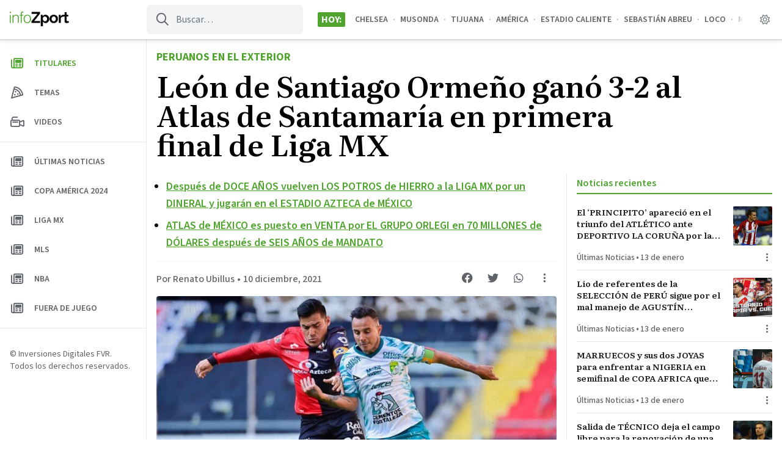

--- FILE ---
content_type: text/html; charset=UTF-8
request_url: https://infozport.com/leon-de-santiago-ormeno-gano-3-2-al-atlas-de-santamaria-en-primera-final-de-liga-mx/
body_size: 16969
content:
<!doctype html>
<html lang="es" prefix="og: https://ogp.me/ns#" >
<head>
	<meta charset="UTF-8" />
	<meta name="viewport" content="width=device-width, initial-scale=1" />
	<script id="infonews-init-theme" data-no-optimize="1" data-cfasync="false">
		// Avoid FOUC. This should be at the top of the head. I'm looking at you EZ.
		if ( ( 'theme' in localStorage ) ) {
			if ( localStorage.theme === 'dark' ) {
				document.documentElement.classList.add( 'dark' );
			}
			else if ( localStorage.theme === 'system' && window.matchMedia( '(prefers-color-scheme: dark)' ).matches ) {
				document.documentElement.classList.add( 'dark' );
			}
			else {
				document.documentElement.classList.remove( 'dark' );
			}
		}
		else {
			if ( window.matchMedia( '(prefers-color-scheme: dark)').matches ) {
				document.documentElement.classList.add( 'dark' );
			}
			else {
				document.documentElement.classList.remove( 'dark' );
			}
		}
	</script>
	
	<link rel="preconnect" href="https://fonts.googleapis.com">
	<link rel="preconnect" href="https://fonts.gstatic.com" crossorigin>
	<link href="https://fonts.googleapis.com/css2?family=Literata:ital,opsz,wght@0,7..72,400;0,7..72,600;0,7..72,700;1,7..72,400;1,7..72,700&family=Source+Sans+3:wght@400;500;600;700&display=swap" rel="stylesheet" media="print" onload="this.media='all'">
	
		<style>img:is([sizes="auto" i], [sizes^="auto," i]) { contain-intrinsic-size: 3000px 1500px }</style>
	
<!-- Optimización para motores de búsqueda de Rank Math -  https://rankmath.com/ -->
<title>León de Santiago Ormeño ganó 3-2 al Atlas de Santamaría en primera final de Liga MX - Infozport</title>
<meta name="description" content="El equipo de Santiago Ormeño ganó la primera final al Atlas de Santamaría por (3-2) del torneo Apertura-2021 del fútbol mexicano. Ambos seleccionados peruanos"/>
<meta name="robots" content="follow, index, max-snippet:-1, max-video-preview:-1, max-image-preview:large"/>
<link rel="canonical" href="https://infozport.com/leon-de-santiago-ormeno-gano-3-2-al-atlas-de-santamaria-en-primera-final-de-liga-mx/" />
<meta property="og:locale" content="es_ES" />
<meta property="og:type" content="article" />
<meta property="og:title" content="León de Santiago Ormeño ganó 3-2 al Atlas de Santamaría en primera final de Liga MX - Infozport" />
<meta property="og:description" content="El equipo de Santiago Ormeño ganó la primera final al Atlas de Santamaría por (3-2) del torneo Apertura-2021 del fútbol mexicano. Ambos seleccionados peruanos" />
<meta property="og:url" content="https://infozport.com/leon-de-santiago-ormeno-gano-3-2-al-atlas-de-santamaria-en-primera-final-de-liga-mx/" />
<meta property="og:site_name" content="Infozport" />
<meta property="article:tag" content="Anderson Santamaría" />
<meta property="article:tag" content="Atlas" />
<meta property="article:tag" content="León" />
<meta property="article:tag" content="Liga MX" />
<meta property="article:tag" content="Ormeño" />
<meta property="article:section" content="Peruanos en el exterior" />
<meta property="og:image" content="https://infozport.com/wp-content/uploads/2021/12/Leon-vs-Atlas.jpg" />
<meta property="og:image:secure_url" content="https://infozport.com/wp-content/uploads/2021/12/Leon-vs-Atlas.jpg" />
<meta property="og:image:width" content="1024" />
<meta property="og:image:height" content="576" />
<meta property="og:image:alt" content="León de Santiago Ormeño ganó 3-2 al Atlas de Santamaría en primera final de Liga MX" />
<meta property="og:image:type" content="image/jpeg" />
<meta property="article:published_time" content="2021-12-10T08:38:48-05:00" />
<meta name="twitter:card" content="summary_large_image" />
<meta name="twitter:title" content="León de Santiago Ormeño ganó 3-2 al Atlas de Santamaría en primera final de Liga MX - Infozport" />
<meta name="twitter:description" content="El equipo de Santiago Ormeño ganó la primera final al Atlas de Santamaría por (3-2) del torneo Apertura-2021 del fútbol mexicano. Ambos seleccionados peruanos" />
<meta name="twitter:creator" content="@renato_ubillusb" />
<meta name="twitter:image" content="https://infozport.com/wp-content/uploads/2021/12/Leon-vs-Atlas.jpg" />
<meta name="twitter:label1" content="Escrito por" />
<meta name="twitter:data1" content="Renato Ubillus" />
<meta name="twitter:label2" content="Tiempo de lectura" />
<meta name="twitter:data2" content="1 minuto" />
<script type="application/ld+json" class="rank-math-schema">{"@context":"https://schema.org","@graph":[{"@type":["NewsMediaOrganization","Organization"],"@id":"https://infozport.com/#organization","name":"Infozport","url":"https://infozport.com","logo":{"@type":"ImageObject","@id":"https://infozport.com/#logo","url":"https://infozport.com/wp-content/uploads/2020/07/cropped-iconoredes.png","contentUrl":"https://infozport.com/wp-content/uploads/2020/07/cropped-iconoredes.png","caption":"Infozport","inLanguage":"es","width":"512","height":"512"}},{"@type":"WebSite","@id":"https://infozport.com/#website","url":"https://infozport.com","name":"Infozport","alternateName":"Infozport","publisher":{"@id":"https://infozport.com/#organization"},"inLanguage":"es"},{"@type":"ImageObject","@id":"https://infozport.com/wp-content/uploads/2021/12/Leon-vs-Atlas.jpg","url":"https://infozport.com/wp-content/uploads/2021/12/Leon-vs-Atlas.jpg","width":"1024","height":"576","inLanguage":"es"},{"@type":"WebPage","@id":"https://infozport.com/leon-de-santiago-ormeno-gano-3-2-al-atlas-de-santamaria-en-primera-final-de-liga-mx/#webpage","url":"https://infozport.com/leon-de-santiago-ormeno-gano-3-2-al-atlas-de-santamaria-en-primera-final-de-liga-mx/","name":"Le\u00f3n de Santiago Orme\u00f1o gan\u00f3 3-2 al Atlas de Santamar\u00eda en primera final de Liga MX - Infozport","datePublished":"2021-12-10T08:38:48-05:00","dateModified":"2021-12-10T08:38:48-05:00","isPartOf":{"@id":"https://infozport.com/#website"},"primaryImageOfPage":{"@id":"https://infozport.com/wp-content/uploads/2021/12/Leon-vs-Atlas.jpg"},"inLanguage":"es"},{"@type":"Person","@id":"https://infozport.com/author/rubillus/","name":"Renato Ubillus","url":"https://infozport.com/author/rubillus/","image":{"@type":"ImageObject","@id":"https://secure.gravatar.com/avatar/b0f709d60ed63a10fa79bc39b017faa214bff79b1a9f6cd312382ac75d40b780?s=96&amp;d=mm&amp;r=g","url":"https://secure.gravatar.com/avatar/b0f709d60ed63a10fa79bc39b017faa214bff79b1a9f6cd312382ac75d40b780?s=96&amp;d=mm&amp;r=g","caption":"Renato Ubillus","inLanguage":"es"},"sameAs":["https://twitter.com/https://twitter.com/renato_ubillusb"],"worksFor":{"@id":"https://infozport.com/#organization"}},{"@type":"NewsArticle","headline":"Le\u00f3n de Santiago Orme\u00f1o gan\u00f3 3-2 al Atlas de Santamar\u00eda en primera final de Liga MX - Infozport","datePublished":"2021-12-10T08:38:48-05:00","dateModified":"2021-12-10T08:38:48-05:00","articleSection":"Peruanos en el exterior","author":{"@id":"https://infozport.com/author/rubillus/","name":"Renato Ubillus"},"publisher":{"@id":"https://infozport.com/#organization"},"description":"El equipo de Santiago Orme\u00f1o gan\u00f3 la primera final al Atlas de Santamar\u00eda por (3-2) del torneo Apertura-2021 del f\u00fatbol mexicano. Ambos seleccionados peruanos","name":"Le\u00f3n de Santiago Orme\u00f1o gan\u00f3 3-2 al Atlas de Santamar\u00eda en primera final de Liga MX - Infozport","@id":"https://infozport.com/leon-de-santiago-ormeno-gano-3-2-al-atlas-de-santamaria-en-primera-final-de-liga-mx/#richSnippet","isPartOf":{"@id":"https://infozport.com/leon-de-santiago-ormeno-gano-3-2-al-atlas-de-santamaria-en-primera-final-de-liga-mx/#webpage"},"image":{"@id":"https://infozport.com/wp-content/uploads/2021/12/Leon-vs-Atlas.jpg"},"inLanguage":"es","mainEntityOfPage":{"@id":"https://infozport.com/leon-de-santiago-ormeno-gano-3-2-al-atlas-de-santamaria-en-primera-final-de-liga-mx/#webpage"}}]}</script>
<!-- /Plugin Rank Math WordPress SEO -->

<link rel='dns-prefetch' href='//www.googletagmanager.com' />
<link rel='dns-prefetch' href='//pagead2.googlesyndication.com' />
<link rel="alternate" type="application/rss+xml" title="Infozport &raquo; Feed" href="https://infozport.com/feed/" />
<link rel="alternate" type="application/rss+xml" title="Infozport &raquo; Feed de los comentarios" href="https://infozport.com/comments/feed/" />
<style id='classic-theme-styles-inline-css'>
/*! This file is auto-generated */
.wp-block-button__link{color:#fff;background-color:#32373c;border-radius:9999px;box-shadow:none;text-decoration:none;padding:calc(.667em + 2px) calc(1.333em + 2px);font-size:1.125em}.wp-block-file__button{background:#32373c;color:#fff;text-decoration:none}
</style>
<style id='infonews-extra-live-update-style-inline-css'>
.wp-block-infonews-extra-live-update{border-top:1px solid #e8eaec;padding:16px 0}body:not(.wp-admin) .wp-block-infonews-extra-live-update{transition:transform .1s ease-in-out}body:not(.wp-admin) .wp-block-infonews-extra-live-update:hover{background:#f6f6f6;border-radius:4px;box-shadow:0 0 16px rgba(0,0,0,.14);margin-left:-16px;margin-right:-16px;padding-left:16px;padding-right:16px;transform:scale(1.03)}.dark body:not(.wp-admin) .wp-block-infonews-extra-live-update:hover{background-color:#37383c}.dark .wp-block-infonews-extra-live-update{border-color:#3d4043}.wp-block-infonews-extra-live-update .block-time{color:#ef4444;font-weight:600}.dark .wp-block-infonews-extra-live-update .block-time{color:#df7575}.wp-block-infonews-extra-live-update .block-headline{color:#202124;font-weight:500}.dark .wp-block-infonews-extra-live-update .block-headline{color:#fff}

</style>
<link rel='stylesheet' id='infonews-style-css' href='https://infozport.com/wp-content/themes/infonews/style.css?ver=1.0.0w4' media='all' />
<link rel='stylesheet' id='infonews-print-style-css' href='https://infozport.com/wp-content/themes/infonews/style-print.css?ver=1.0.0w4' media='print' />
		
		<script id="infonews-global-vars">
			window.infonews = {"site_url":"https:\/\/infozport.com\/","rest_base_url":"https:\/\/infozport.com\/wp-json\/","logo":{"color_light":"https:\/\/infozport.com\/wp-content\/uploads\/2022\/04\/logo-infozport-color-light-1.svg","color_dark":"https:\/\/infozport.com\/wp-content\/uploads\/2022\/04\/logo-infozport-color-dark-1.svg","grayscale_light":"https:\/\/infozport.com\/wp-content\/uploads\/2022\/04\/logo-infozport-grayscale-light-1.svg","grayscale_dark":"https:\/\/infozport.com\/wp-content\/uploads\/2022\/04\/logo-infozport-grayscale-dark-1.svg"},"topics":{"posts_per_page":24},"tag_archive_id":null,"category_archive_id":null,"author_archive_id":null,"subscriber_needs_profile":null,"country_id":""};
		</script>

		<script src="https://infozport.com/wp-content/themes/infonews/assets/js/newsbox-tools.js?ver=1.0.0w4" id="infonews-newsbox-tools-script-js"></script>

<!-- Fragmento de código de la etiqueta de Google (gtag.js) añadida por Site Kit -->
<!-- Fragmento de código de Google Analytics añadido por Site Kit -->
<script src="https://www.googletagmanager.com/gtag/js?id=G-6ZHWTG2C38" id="google_gtagjs-js" async></script>
<script id="google_gtagjs-js-after">
window.dataLayer = window.dataLayer || [];function gtag(){dataLayer.push(arguments);}
gtag("set","linker",{"domains":["infozport.com"]});
gtag("js", new Date());
gtag("set", "developer_id.dZTNiMT", true);
gtag("config", "G-6ZHWTG2C38");
</script>
<link rel="https://api.w.org/" href="https://infozport.com/wp-json/" /><link rel="alternate" title="JSON" type="application/json" href="https://infozport.com/wp-json/wp/v2/posts/6259" /><link rel="EditURI" type="application/rsd+xml" title="RSD" href="https://infozport.com/xmlrpc.php?rsd" />
<link rel='shortlink' href='https://infozport.com/?p=6259' />
<link rel="alternate" title="oEmbed (JSON)" type="application/json+oembed" href="https://infozport.com/wp-json/oembed/1.0/embed?url=https%3A%2F%2Finfozport.com%2Fleon-de-santiago-ormeno-gano-3-2-al-atlas-de-santamaria-en-primera-final-de-liga-mx%2F" />
<link rel="alternate" title="oEmbed (XML)" type="text/xml+oembed" href="https://infozport.com/wp-json/oembed/1.0/embed?url=https%3A%2F%2Finfozport.com%2Fleon-de-santiago-ormeno-gano-3-2-al-atlas-de-santamaria-en-primera-final-de-liga-mx%2F&#038;format=xml" />
<meta name="generator" content="Site Kit by Google 1.170.0" /><meta name="visitor_country" value="US" />		
		<style type="text/css" id="infonews-customizer-css">
			:root {
				--color-light-primary: #4FA42E;
--color-light-primary-rgb: 79 164 46;
--color-light-primary-2: #4b9c2c;
--color-light-primary-2-rgb: 75 156 44;
				--color-dark-primary: #A7E58E;
--color-dark-primary-rgb: 167 229 142;
--color-dark-primary-2: #9fda87;
--color-dark-primary-2-rgb: 159 218 135;
			}

					</style>

		
<!-- Metaetiquetas de Google AdSense añadidas por Site Kit -->
<meta name="google-adsense-platform-account" content="ca-host-pub-2644536267352236">
<meta name="google-adsense-platform-domain" content="sitekit.withgoogle.com">
<!-- Acabar con las metaetiquetas de Google AdSense añadidas por Site Kit -->

		<!-- EZ targeting -->
		<meta name="category" content="peruanos-en-el-exterior" />
		
		<!-- GTM Data Layer -->
		<script data-no-optimize="1" data-cfasync="false">
			window.dataLayer = window.dataLayer || [];
			window.dataLayer.push({
				'wpCategorySlug': 'peruanos-en-el-exterior',
				'wpUser': 'rubillus',
			});
		</script>
	
		<link rel="amphtml" href="https://infozport.com/leon-de-santiago-ormeno-gano-3-2-al-atlas-de-santamaria-en-primera-final-de-liga-mx/?amp=1">
<!-- Fragmento de código de Google Adsense añadido por Site Kit -->
<script async src="https://pagead2.googlesyndication.com/pagead/js/adsbygoogle.js?client=ca-pub-1072358129093175&amp;host=ca-host-pub-2644536267352236" crossorigin="anonymous"></script>

<!-- Final del fragmento de código de Google Adsense añadido por Site Kit -->
<link rel="icon" href="https://infozport.com/wp-content/uploads/2020/07/cropped-iconoredes-32x32.png" sizes="32x32" />
<link rel="icon" href="https://infozport.com/wp-content/uploads/2020/07/cropped-iconoredes-192x192.png" sizes="192x192" />
<link rel="apple-touch-icon" href="https://infozport.com/wp-content/uploads/2020/07/cropped-iconoredes-180x180.png" />
<meta name="msapplication-TileImage" content="https://infozport.com/wp-content/uploads/2020/07/cropped-iconoredes-270x270.png" />
<script>window.pushMST_config={"vapidPK":"BB2vA6JU7GMq0Akz9fuFQ-yeWGie-8uYhzNgVjuDBHxZ5A1Ca2Cy2s0Rr1E23mZlqHf1ix-1K-Frcd5HZcAGY6Y","enableOverlay":true,"swPath":"/sw.js","i18n":{}};
  var pushmasterTag = document.createElement('script');
  pushmasterTag.src = "https://cdn.pushmaster-cdn.xyz/scripts/publishers/621fa866da58ce0009c0a68f/SDK.js";
  pushmasterTag.setAttribute('defer','');

  var firstScriptTag = document.getElementsByTagName('script')[0];
  firstScriptTag.parentNode.insertBefore(pushmasterTag, firstScriptTag);
</script>

<script type="text/javascript" src="https://services.brid.tv/player/build/brid.outstream.min.js"></script> <script type="text/javascript"> $bos("Brid_65598388", {"id":"26584","width":"480","height":"270","inviewBottomOffset":"120px"}); </script></head>

<body class="wp-singular post-template-default single single-post postid-6259 single-format-standard wp-custom-logo wp-embed-responsive wp-theme-infonews wp-child-theme-infozport no-js bg-light-background dark:bg-dark-background antialiased singular has-tab-bar no-widgets">


<div id="page" class="site">
	<a class="skip-link screen-reader-text" href="#content">Saltar al contenido</a>

<header id="masthead" class="site-header sticky inset-x-0 top-0 bg-light-card-background dark:bg-dark-card-background z-50 shadow-[0px_1px_2px_rgba(60,64,67,0.2),_0px_2px_6px_2px_rgba(60,64,67,0.1)] dark:shadow-none">
    
<div id="site-branding" class="relative z-10 font-sans">
	
<div class="flex lg:hidden items-center justify-center h-14 relative">
	<a
		class="z-10 font-bold text-base text-light-body dark:text-dark-body"
		href="https://infozport.com/"
		title="Ir a la página principal"
	>
		
            <img
                class="max-h-6 block dark:hidden"
                width="97"
                height="24"
                src="https://infozport.com/wp-content/uploads/2022/04/logo-infozport-color-light-1.svg"
                alt=""
            />
			
            <img
                class="max-h-6 hidden dark:block"
                width="97"
                height="24"
                src="https://infozport.com/wp-content/uploads/2022/04/logo-infozport-color-dark-1.svg"
                alt=""
            />
		
			</a>

	<div class="flex items-center justify-between absolute inset-0 z-0 py-1 pl-3 pr-4">
						
			<a
				class="flex flex-shrink-0 w-8 h-8 items-center justify-center text-light-header-icon dark:text-dark-header-icon"
				href="https://infozport.com/?s="
				title="Ir a la página de búsqueda"
			>
				<i class="fa-regular fa-search"></i>
			</a>

		
		<div class="flex flex-shrink-0">
			<im-theme-switch dropdown-id="theme-mode-dropdown-mobile"></im-theme-switch>

			<!--				
					<a href="https://infozport.com/auth/?next_url=leon-de-santiago-ormeno-gano-3-2-al-atlas-de-santamaria-en-primera-final-de-liga-mx" class="btn-circle btn-circle_user toggle-button">
						<i class="fa-regular fa-user"></i>
					</a>

							-->
		</div>
	</div>
</div>

	
<div class="hidden lg:flex h-16 items-center relative">
    <div class="w-60 px-4 flex-shrink-0 flex">
        <a id="header-logo-desktop" class="inline-flex flex-col relative" href="https://infozport.com/">

            <img
                class="max-h-6 inline-block dark:hidden"
                width="97"
                height="24"
                src="https://infozport.com/wp-content/uploads/2022/04/logo-infozport-color-light-1.svg"
                alt=""
                loading="lazy"
            />

            <img
                class="max-h-6 hidden dark:inline-block"
                width="97"
                height="24"
                src="https://infozport.com/wp-content/uploads/2022/04/logo-infozport-color-dark-1.svg"
                alt=""
                loading="lazy"
            />

            <span class="font-sm font-bold text-xs uppercase leading-none mt-0.5 text-light-meta dark:text-dark-meta"></span>
            
        </a>
    </div>

    <form id="header-search" class="flex-shrink-0 self-stretch text-light-meta dark:text-dark-meta my-2 mr-6 relative" method="get" action="https://infozport.com/">
        <input class="bg-transparent h-full border-none pl-12 pr-3 rounded-md bg-gray-100 dark:bg-zinc-800 focus:bg-zinc-200 dark:focus:bg-zinc-700 focus:ring-0" type="text" name="s" placeholder="Buscar…" />
        <i class="absolute left-4 top-0 h-full !flex items-center text-xl fa-regular fa-search"></i>
    </form>

    <div id="site-header-tags" class="flex min-w-0 flex-grow mr-4 uppercase font-bold">
        
            <div class="flex-shrink-0 flex-nowrap self-center px-1.5 rounded-sm bg-light-primary dark:bg-dark-primary text-white dark:text-black">Hoy:</div>

            <div class="min-w-0 relative">
                <div class="absolute inset-y-0 w-4 left-0 bg-gradient-to-r from-light-card-background dark:from-dark-card-background"></div>
            
                <div class="flex p-4 overflow-auto scrollbar-hide text-light-meta dark:text-dark-meta font-semibold text-sm">
                    <a class="flex-nowrap whitespace-nowrap hover:text-light-primary dark:hover:text-dark-primary" href="https://infozport.com/tag/chelsea/">Chelsea</a><span class="mx-2 text-gray-400 dark:text-zinc-500">&#183;</span><a class="flex-nowrap whitespace-nowrap hover:text-light-primary dark:hover:text-dark-primary" href="https://infozport.com/tag/musonda/">MUSONDA</a><span class="mx-2 text-gray-400 dark:text-zinc-500">&#183;</span><a class="flex-nowrap whitespace-nowrap hover:text-light-primary dark:hover:text-dark-primary" href="https://infozport.com/tag/tijuana/">Tijuana</a><span class="mx-2 text-gray-400 dark:text-zinc-500">&#183;</span><a class="flex-nowrap whitespace-nowrap hover:text-light-primary dark:hover:text-dark-primary" href="https://infozport.com/tag/america-3/">AMÉRICA</a><span class="mx-2 text-gray-400 dark:text-zinc-500">&#183;</span><a class="flex-nowrap whitespace-nowrap hover:text-light-primary dark:hover:text-dark-primary" href="https://infozport.com/tag/estadio-caliente/">ESTADIO CALIENTE</a><span class="mx-2 text-gray-400 dark:text-zinc-500">&#183;</span><a class="flex-nowrap whitespace-nowrap hover:text-light-primary dark:hover:text-dark-primary" href="https://infozport.com/tag/sebastian-abreu/">SEBASTIÁN ABREU</a><span class="mx-2 text-gray-400 dark:text-zinc-500">&#183;</span><a class="flex-nowrap whitespace-nowrap hover:text-light-primary dark:hover:text-dark-primary" href="https://infozport.com/tag/loco/">LOCO</a><span class="mx-2 text-gray-400 dark:text-zinc-500">&#183;</span><a class="flex-nowrap whitespace-nowrap hover:text-light-primary dark:hover:text-dark-primary" href="https://infozport.com/tag/manchester-city/">Manchester City</a><span class="mx-2 text-gray-400 dark:text-zinc-500">&#183;</span><a class="flex-nowrap whitespace-nowrap hover:text-light-primary dark:hover:text-dark-primary" href="https://infozport.com/tag/copa-fa/">COPA FA</a><span class="mx-2 text-gray-400 dark:text-zinc-500">&#183;</span><a class="flex-nowrap whitespace-nowrap hover:text-light-primary dark:hover:text-dark-primary" href="https://infozport.com/tag/rodri/">rodri</a><span class="mx-2 text-gray-400 dark:text-zinc-500">&#183;</span><a class="flex-nowrap whitespace-nowrap hover:text-light-primary dark:hover:text-dark-primary" href="https://infozport.com/tag/exeter-city/">EXETER CITY</a><span class="mx-2 text-gray-400 dark:text-zinc-500">&#183;</span><a class="flex-nowrap whitespace-nowrap hover:text-light-primary dark:hover:text-dark-primary" href="https://infozport.com/tag/semenyo/">SEMENYO</a>                </div>
        
                <div class="absolute inset-y-0 w-4 right-0 bg-gradient-to-l from-light-card-background dark:from-dark-card-background"></div>
            </div>

                    
    </div>

    <im-theme-switch class="mr-2" dropdown-id="theme-mode-dropdown-desktop"></im-theme-switch>

    <!--        
            <a href="https://infozport.com/auth/?next_url=leon-de-santiago-ormeno-gano-3-2-al-atlas-de-santamaria-en-primera-final-de-liga-mx" class="btn-circle btn-circle_user toggle-button mr-4">
                <i class="fa-regular fa-user"></i>
            </a>

            -->
</div>
</div>

<script>
	(function() {
		const backButton = document.querySelector('#infonews-back-button');

		if (!backButton) {
			return false;
		}

		const fallbackUrl = backButton.href;
		const referrer = document.referrer ?? '';
		let hasHistory = false;

		window.addEventListener('beforeunload', () => {
			hasHistory = true
			console.log('hasHistory', hasHistory);
		});

		backButton.addEventListener('click', (event) => {
			event.preventDefault();

			if (window.history.length > 1 && referrer.startsWith(window.infonews.site_url)) {
				window.history.go(-1);
			}

			setTimeout(function() {
				if (!hasHistory) {
					console.log('no history, go home');
					window.location.href = fallbackUrl;
				}
			}, 200);

			return false;
		});
	})();
</script>
</header>

	
	<div id="content" class="site-content lg:ml-60">
		<div id="primary" class="content-area overflow-hidden">
			<main id="main" class="site-main">

				
<article id="post-6259" class="max-w-3xl lg:max-w-6xl mx-auto font-serif post-6259 post type-post status-publish format-standard has-post-thumbnail hentry category-peruanos-en-el-exterior tag-anderson-santamaria tag-atlas tag-leon tag-liga-mx tag-ormeno entry">

	<header id="entry-header" class="px-4 my-4 mb-4 lg:mb-6 max-w-4xl">
					<div>
				
									<a class="font-sans inline-block uppercase font-bold text-base lg:text-lg text-light-primary dark:text-dark-primary" href="https://infozport.com/category/peruanos-en-el-exterior/">
						Peruanos en el exterior					</a>
							</div>
		
		<h1 id="single-title" class="my-2 font-semibold text-3xl lg:text-5xl text-black dark:text-white">León de Santiago Ormeño ganó 3-2 al Atlas de Santamaría en primera final de Liga MX</h1>
		
			</header><!-- .entry-header -->

	<div class="lg:flex">
		<div id="entry-main-content" class="px-4 mb-4 flex-grow">

			
				<ul id="entry-featured-links" class="list-disc font-sans font-semibold text-lg pl-4 pb-2 mb-4 border-b border-dotted border-light-divider dark:border-dark-divider marker:text-light-meta dark:marker:text-dark-meta">
					
						
						<li class="my-2">
							<a class="text-light-primary dark:text-dark-primary underline hover:no-underline" href="https://infozport.com/despues-de-doce-anos-vuelven-los-potros-de-hierro-a-la-liga-mx-por-un-dineral-y-jugaran-en-el-estadio-azteca-de-mexico/" target="">
								Después de DOCE AÑOS vuelven LOS POTROS de HIERRO a la LIGA MX por un DINERAL y jugarán en el ESTADIO AZTECA de MÉXICO							</a>
						</li>
						
					
						
						<li class="my-2">
							<a class="text-light-primary dark:text-dark-primary underline hover:no-underline" href="https://infozport.com/atlas-de-mexico-es-puesto-en-venta-por-el-grupo-orlegi-en-70-millones-de-dolares-despues-de-seis-anos-de-mandato/" target="">
								ATLAS de MÉXICO es puesto en VENTA por EL GRUPO ORLEGI en 70 MILLONES de DÓLARES después de SEIS AÑOS de MANDATO							</a>
						</li>
						
									</ul>

			
			<div id="entry-top-meta" class="sm:flex justify-between mb-2 text-light-meta dark:text-dark-meta">
				<div class="font-sans text-sm sm:text-base">
						
		<div class="font-sans text-sm md:text-base mb-2">
			<div class="flex">
				<a class="font-medium truncate hover:underline hover:text-light-primary dark:hover:text-dark-primary" title="Renato Ubillus" href="https://infozport.com/author/rubillus/">Por Renato Ubillus</a>	
				<span class="font-regular mx-0.5 lg:mx-1">&bull;</span>				
				<time class="flex-shrink-0 font-medium" title="10 diciembre, 2021 08:38" datetime="2021-12-10T08:38:48-05:00">10 diciembre, 2021</time>			</div>
		
					</div>
	
						</div>

				<div class="newsbox-tools flex flex-shrink-0 -mt-2.5 text-lg" data-post-id="6259" data-url="https://infozport.com/leon-de-santiago-ormeno-gano-3-2-al-atlas-de-santamaria-en-primera-final-de-liga-mx/" data-post-title="León de Santiago Ormeño ganó 3-2 al Atlas de Santamaría en primera final de Liga MX">
					<a
						class="flex items-center justify-center w-10 h-10 mr-0.5 hover:text-light-primary dark:hover:text-dark-primary"
						target="_blank"
						href="https://www.facebook.com/sharer/sharer.php?u=https%3A%2F%2Finfozport.com%2Fleon-de-santiago-ormeno-gano-3-2-al-atlas-de-santamaria-en-primera-final-de-liga-mx%2F"
						title="Compartir en Facebook"
					>
						<i class="fa-brands fa-facebook"></i>
					</a>

					<a
						class="flex items-center justify-center w-10 h-10 mr-0.5 hover:text-light-primary dark:hover:text-dark-primary"
						target="_blank"
						href="https://twitter.com/intent/tweet?text=https%3A%2F%2Finfozport.com%2Fleon-de-santiago-ormeno-gano-3-2-al-atlas-de-santamaria-en-primera-final-de-liga-mx%2F"
						title="Compartir en Twitter"
					>
						<i class="fa-brands fa-twitter"></i>
					</a>

					<a
						class="flex items-center justify-center w-10 h-10 mr-0.5 hover:text-light-primary dark:hover:text-dark-primary"
						target="_blank"
						href="https://api.whatsapp.com/send?text=https%3A%2F%2Finfozport.com%2Fleon-de-santiago-ormeno-gano-3-2-al-atlas-de-santamaria-en-primera-final-de-liga-mx%2F"
						title="Compartir en WhatsApp"
					>
						<i class="fa-brands fa-whatsapp"></i>
					</a>

					<!--<button class="newsbox-tool-bookmark w-10 h-10 mr-0.5 hover:text-light-primary dark:hover:text-dark-primary">
						<i class="fa-regular fa-bookmark"></i>
					</button>-->

					<button
						class="newsbox-tool-options w-10 h-10 hover:text-light-primary dark:hover:text-dark-primary"
						title="Mostrar más opciones"
					>
						<i class="fa-regular fa-ellipsis-v"></i>
					</button>
				</div>
			</div><!-- #entry-top-meta -->
			
			
		
			<figure class="post-thumbnail mb-2 lg:mb-4">
				<img width="736" height="414" src="https://infozport.com/wp-content/uploads/2021/12/Leon-vs-Atlas-736x414.jpg" class="aspect-video object-cover rounded-lg lg:rounded mx-auto wp-post-image" alt="" decoding="async" fetchpriority="high" srcset="https://infozport.com/wp-content/uploads/2021/12/Leon-vs-Atlas-736x414.jpg 736w, https://infozport.com/wp-content/uploads/2021/12/Leon-vs-Atlas-300x169.jpg 300w, https://infozport.com/wp-content/uploads/2021/12/Leon-vs-Atlas-768x432.jpg 768w, https://infozport.com/wp-content/uploads/2021/12/Leon-vs-Atlas.jpg 1024w" sizes="(max-width: 736px) 100vw, 736px" style="width:100%;height:56.25%;max-width:1024px;">							</figure><!-- .post-thumbnail -->

				
			<div id="entry-content" class="entry-content mt-8 max-w-2xl mx-auto">
				
				<p>El equipo de <a href="https://es.wikipedia.org/wiki/Santiago_Orme%C3%B1o" target="_blank" rel="noopener"><strong>Santiago Ormeño</strong></a> ganó la primera final al Atlas de Santamaría por (3-2) del torneo Apertura-2021 del fútbol mexicano. Ambos seleccionados peruanos buscan ser campeones en México y sumarse a la espectacular lista de los seleccionados campeones en este 2021.</p>
<p>Cabe precisar que este partido es un duelo de banquillos argentinos, donde los hombres del director técnico Ariel Holand tuvieron que igualar en dos ocasiones el marcador ante la escuadra entrenada por Diego Cocca y terminaron llevándose la victoria con un gol de penalti tardío.</p>
<p>La contienda empezó con buen pie para los<strong> &#8216;Zorros&#8217; del Atlas.</strong> Al minuto 11 tuvieron un saque de banda por la derecha, Diego Barbosa mandó la pelota al área, el argentino Julio Furch la dejó pasar y el lateral izquierdo Luis Reyes, que se había incorporado al ataque, firmó el 0-1 con un disparo raso de media vuelta.</p>
<p>En la recta final del primer tiempo ambos equipos buscaron otro gol. Jairo Torres puso a prueba al portero del León, quien tapó el disparo, y luego Mena respondió con un remate muy cruzado que se pasó frente al arco atlista.</p>
<p>El Atlas se puso nuevamente en ventaja al 65 cuando Furch conectó un fulminante remate de zurda dentro del área leonesa para el 2-1.</p>
<p>Sin embargo, León sentenció el 3-2 con un penalti señalado por una falta sobre Dávila y ejecutado por Mena con un disparo de zurda a la derecha que superó el lance de Vargas al 86.</p>
<p><strong>Lee También:</strong></p>
<p><a href="https://infozport.com/futbolinternacional/maradona-cup-grandes-ausencias-de-fc-barcelona-para-el-partido-ante-boca-juniors/"><strong>Maradona Cup: Grandes ausencias de FC Barcelona para el partido ante Boca Juniors</strong></a></p>
<p>&nbsp;</p>

							</div><!-- #entry-content -->

			<footer id="entry-footer" class="mt-6 max-w-2xl mx-auto text-light-meta dark:text-dark-meta">
				

	
	<a
		id="entry-author-bio"
		href="https://infozport.com/author/rubillus/"
		itemscope
		itemtype="https://schema.org/Person"
		itemprop="url"
		class="flex flex-col sm:flex-row items-center gap-2 sm:gap-4 font-sans my-4 p-4 rounded-lg bg-gray-50 dark:bg-dark-card-background hover:bg-gray-100 dark:hover:bg-dark-card-background-hover"
	>
		<img loading="lazy" itemprop="image" class="rounded-full w-12 h-12 object-cover" src="https://infozport.com/wp-content/uploads/2022/04/272948890_473928707537875_9038903443276134502_n-1-128x128.jpg" width="48" height="48" alt="Author profile photo" />
		<div class="text-sm text-center sm:text-left text-light-meta dark:text-dark-meta">
			<h2 class="block text-base">
				Por <span class="font-medium" itemprop="name">Renato Ubillus</span>			</h2>
			
			<p class="mt-1" itemprop="description">Redactor web de noticias sobre el mundo deportivo y del entretenimiento en InfoZport. Con experiencia en periodismo digital</p>		</div>
	</a>



				<div class="my-4 font-sans">
					
	<div class="flex font-medium">
		<a class="truncate" href="https://infozport.com/category/peruanos-en-el-exterior/" title="Peruanos en el exterior">Peruanos en el exterior</a><span class="mx-0.5">&bull;</span><time class="flex-shrink-0 font-medium" title="10 diciembre, 2021 08:38" datetime="2021-12-10T08:38:48-05:00">10 diciembre, 2021</time>	</div>

					</div>

				
				
	<div id="related-single-post-tags" class="my-4 font-sans">
		<h2 class="font-semibold mb-1 text-light-body dark:text-dark-body">Temas relacionados:</h2>

		<div class="flex flex-wrap items-center font-medium text-base gap-1">
			<a class="inline-flex flex-nowrap rounded px-3 py-1 flex-shrink-0 border border-light-border hover:border-transparent dark:border-dark-border hover:text-light-card-background dark:hover:text-dark-card-background bg-light-card-background hover:bg-light-primary dark:bg-dark-card-background dark:hover:bg-dark-primary " href="https://infozport.com/tag/anderson-santamaria/">Anderson Santamaría</a>·<a class="inline-flex flex-nowrap rounded px-3 py-1 flex-shrink-0 border border-light-border hover:border-transparent dark:border-dark-border hover:text-light-card-background dark:hover:text-dark-card-background bg-light-card-background hover:bg-light-primary dark:bg-dark-card-background dark:hover:bg-dark-primary " href="https://infozport.com/tag/atlas/">Atlas</a>·<a class="inline-flex flex-nowrap rounded px-3 py-1 flex-shrink-0 border border-light-border hover:border-transparent dark:border-dark-border hover:text-light-card-background dark:hover:text-dark-card-background bg-light-card-background hover:bg-light-primary dark:bg-dark-card-background dark:hover:bg-dark-primary " href="https://infozport.com/tag/leon/">León</a>·<a class="inline-flex flex-nowrap rounded px-3 py-1 flex-shrink-0 border border-light-border hover:border-transparent dark:border-dark-border hover:text-light-card-background dark:hover:text-dark-card-background bg-light-card-background hover:bg-light-primary dark:bg-dark-card-background dark:hover:bg-dark-primary " href="https://infozport.com/tag/liga-mx/">Liga MX</a>·<a class="inline-flex flex-nowrap rounded px-3 py-1 flex-shrink-0 border border-light-border hover:border-transparent dark:border-dark-border hover:text-light-card-background dark:hover:text-dark-card-background bg-light-card-background hover:bg-light-primary dark:bg-dark-card-background dark:hover:bg-dark-primary " href="https://infozport.com/tag/ormeno/">Ormeño</a>		</div>
	</div>


				

				

									<a
						href="https://news.google.com/publications/CAAqBwgKMPe3rQswhMPFAw"
						target="_blank"
						class="flex items-center justify-center max-w-sm mx-auto font-sans text-light-body dark:text-dark-body bg-light-card-background hover:bg-light-card-background-hover dark:bg-dark-card-background dark:hover:bg-dark-card-background-hover border border-light-border dark:border-dark-border rounded-full px-3 py-2"
					>
						<img
							class="mr-4"
							src="https://infozport.com/wp-content/themes/infonews/assets/images/icon-google-news.png"
							width="24"
							height="24"
							alt="Google News logo"
						/>

						<span class="font-medium">
							Síguenos en Google Noticias						</span>
					</a>
							</footer><!-- #entry-footer -->
			
			
<aside id="entry-aside-footer" class="mt-6">
	<hr class="my-6">

	
			<div id="entry-related-news" class="lg:hidden my-6">
			<h2 class="text-base font-medium font-sans my-2 text-light-body dark:text-dark-body">
				Noticias relacionadas			</h2>

			<div class="grid-overflow -mx-4" style="--columns: 4">
				
<article id="post-64849" class="pt-3 pb-1 px-2 rounded border bg-light-card dark:bg-dark-card-background border-light-border dark:border-dark-border snap-center overflow-hidden post-64849 post type-post status-publish format-standard has-post-thumbnail hentry category-ultimas-noticias tag-atlante tag-expansion-mx tag-liga-mx tag-mazatlan-2 country-estados-unidos entry">

	
<header class="entry-header flex items-start mb-2 min-h-[60px]">
	<figure class="flex-shrink-0 mr-2">
		<a href="https://infozport.com/despues-de-doce-anos-vuelven-los-potros-de-hierro-a-la-liga-mx-por-un-dineral-y-jugaran-en-el-estadio-azteca-de-mexico/" tabindex="-1">
			<img width="64" height="64" src="https://infozport.com/wp-content/uploads/2025/11/ATLANTE-A-PRIMERA-128x128.jpg" class="rounded-sm wp-post-image" alt="" loading="lazy" decoding="async" srcset="https://infozport.com/wp-content/uploads/2025/11/ATLANTE-A-PRIMERA-128x128.jpg 128w, https://infozport.com/wp-content/uploads/2025/11/ATLANTE-A-PRIMERA-224x224.jpg 224w" sizes="auto, (max-width: 64px) 100vw, 64px" style="width:100%;height:100%;max-width:64px;">		</a>
	</figure>
	
	<h2 class="font-semibold font-serif text-base leading-snug text-light-body dark:text-dark-body"><a class="block line-clamp-3" href="https://infozport.com/despues-de-doce-anos-vuelven-los-potros-de-hierro-a-la-liga-mx-por-un-dineral-y-jugaran-en-el-estadio-azteca-de-mexico/">Después de DOCE AÑOS vuelven LOS POTROS de HIERRO a la LIGA MX por un DINERAL y jugarán en el ESTADIO AZTECA de MÉXICO</a></h2></header><!-- .entry-header -->

	
<footer class="entry-footer flex justify-between items-center font-sans text-light-meta dark:text-dark-meta">
    <div class="font-sans text-sm mr-2">
        
	<div class="flex font-medium">
		<a class="truncate" href="https://infozport.com/category/ultimas-noticias/" title="Últimas Noticias">Últimas Noticias</a><span class="mx-0.5">&bull;</span><time class="flex-shrink-0 font-medium" title="20 noviembre, 2025 16:40" datetime="2025-11-20T16:40:28-05:00">20 noviembre, 2025</time>	</div>

	    </div>

    <div class="newsbox-tools flex-shrink-0 -mr-1" data-post-id="64849" data-url="https://infozport.com/despues-de-doce-anos-vuelven-los-potros-de-hierro-a-la-liga-mx-por-un-dineral-y-jugaran-en-el-estadio-azteca-de-mexico/" data-post-title="Después de DOCE AÑOS vuelven LOS POTROS de HIERRO a la LIGA MX por un DINERAL y jugarán en el ESTADIO AZTECA de MÉXICO">
        <!--<button class="newsbox-tool-bookmark w-6 h-6">
            <i class="fa-regular fa-bookmark"></i>
        </button>-->

        <button class="newsbox-tool-options w-6 h-6">
            <i class="fa-regular fa-ellipsis-v"></i>
        </button>
    </div>
</footer>

</article><!-- #post-${ID} -->

<article id="post-63056" class="pt-3 pb-1 px-2 rounded border bg-light-card dark:bg-dark-card-background border-light-border dark:border-dark-border snap-center overflow-hidden post-63056 post type-post status-publish format-standard has-post-thumbnail hentry category-ultimas-noticias tag-atlas tag-atlas-de-mexico tag-grupo-orlegi country-estados-unidos entry">

	
<header class="entry-header flex items-start mb-2 min-h-[60px]">
	<figure class="flex-shrink-0 mr-2">
		<a href="https://infozport.com/atlas-de-mexico-es-puesto-en-venta-por-el-grupo-orlegi-en-70-millones-de-dolares-despues-de-seis-anos-de-mandato/" tabindex="-1">
			<img width="64" height="64" src="https://infozport.com/wp-content/uploads/2025/07/ATLAS-DE-MEXICO-EN-VENTA-128x128.jpg" class="rounded-sm wp-post-image" alt="" loading="lazy" decoding="async" srcset="https://infozport.com/wp-content/uploads/2025/07/ATLAS-DE-MEXICO-EN-VENTA-128x128.jpg 128w, https://infozport.com/wp-content/uploads/2025/07/ATLAS-DE-MEXICO-EN-VENTA-224x224.jpg 224w" sizes="auto, (max-width: 64px) 100vw, 64px" style="width:100%;height:100%;max-width:64px;">		</a>
	</figure>
	
	<h2 class="font-semibold font-serif text-base leading-snug text-light-body dark:text-dark-body"><a class="block line-clamp-3" href="https://infozport.com/atlas-de-mexico-es-puesto-en-venta-por-el-grupo-orlegi-en-70-millones-de-dolares-despues-de-seis-anos-de-mandato/">ATLAS de MÉXICO es puesto en VENTA por EL GRUPO ORLEGI en 70 MILLONES de DÓLARES después de SEIS AÑOS de MANDATO</a></h2></header><!-- .entry-header -->

	
<footer class="entry-footer flex justify-between items-center font-sans text-light-meta dark:text-dark-meta">
    <div class="font-sans text-sm mr-2">
        
	<div class="flex font-medium">
		<a class="truncate" href="https://infozport.com/category/ultimas-noticias/" title="Últimas Noticias">Últimas Noticias</a><span class="mx-0.5">&bull;</span><time class="flex-shrink-0 font-medium" title="15 julio, 2025 15:49" datetime="2025-07-15T15:49:27-05:00">15 julio, 2025</time>	</div>

	    </div>

    <div class="newsbox-tools flex-shrink-0 -mr-1" data-post-id="63056" data-url="https://infozport.com/atlas-de-mexico-es-puesto-en-venta-por-el-grupo-orlegi-en-70-millones-de-dolares-despues-de-seis-anos-de-mandato/" data-post-title="ATLAS de MÉXICO es puesto en VENTA por EL GRUPO ORLEGI en 70 MILLONES de DÓLARES después de SEIS AÑOS de MANDATO">
        <!--<button class="newsbox-tool-bookmark w-6 h-6">
            <i class="fa-regular fa-bookmark"></i>
        </button>-->

        <button class="newsbox-tool-options w-6 h-6">
            <i class="fa-regular fa-ellipsis-v"></i>
        </button>
    </div>
</footer>

</article><!-- #post-${ID} -->

<article id="post-61637" class="pt-3 pb-1 px-2 rounded border bg-light-card dark:bg-dark-card-background border-light-border dark:border-dark-border snap-center overflow-hidden post-61637 post type-post status-publish format-standard has-post-thumbnail hentry category-ultimas-noticias tag-america-3 tag-liga-mx tag-toluca country-estados-unidos entry">

	
<header class="entry-header flex items-start mb-2 min-h-[60px]">
	<figure class="flex-shrink-0 mr-2">
		<a href="https://infozport.com/diez-clubes-aztecas-van-hasta-el-tas-para-exigir-que-vuelvan-los-ascensos-y-descensos-en-la-liga-expansion-mx-tras-la-final-del-titulo-entre-america-vs-toluca/" tabindex="-1">
			<img width="64" height="64" src="https://infozport.com/wp-content/uploads/2025/05/AMERICA-VS-TOLUCA-128x128.jpg" class="rounded-sm wp-post-image" alt="" loading="lazy" decoding="async" srcset="https://infozport.com/wp-content/uploads/2025/05/AMERICA-VS-TOLUCA-128x128.jpg 128w, https://infozport.com/wp-content/uploads/2025/05/AMERICA-VS-TOLUCA-224x224.jpg 224w" sizes="auto, (max-width: 64px) 100vw, 64px" style="width:100%;height:100%;max-width:64px;">		</a>
	</figure>
	
	<h2 class="font-semibold font-serif text-base leading-snug text-light-body dark:text-dark-body"><a class="block line-clamp-3" href="https://infozport.com/diez-clubes-aztecas-van-hasta-el-tas-para-exigir-que-vuelvan-los-ascensos-y-descensos-en-la-liga-expansion-mx-tras-la-final-del-titulo-entre-america-vs-toluca/">Diez CLUBES AZTECAS van hasta el TAS para EXIGIR que vuelvan los ASCENSOS y DESCENSOS en la LIGA EXPANSIÓN MX tras la FINAL del TÍTULO entre AMÉRICA vs TOLUCA</a></h2></header><!-- .entry-header -->

	
<footer class="entry-footer flex justify-between items-center font-sans text-light-meta dark:text-dark-meta">
    <div class="font-sans text-sm mr-2">
        
	<div class="flex font-medium">
		<a class="truncate" href="https://infozport.com/category/ultimas-noticias/" title="Últimas Noticias">Últimas Noticias</a><span class="mx-0.5">&bull;</span><time class="flex-shrink-0 font-medium" title="20 mayo, 2025 21:13" datetime="2025-05-20T21:13:16-05:00">20 mayo, 2025</time>	</div>

	    </div>

    <div class="newsbox-tools flex-shrink-0 -mr-1" data-post-id="61637" data-url="https://infozport.com/diez-clubes-aztecas-van-hasta-el-tas-para-exigir-que-vuelvan-los-ascensos-y-descensos-en-la-liga-expansion-mx-tras-la-final-del-titulo-entre-america-vs-toluca/" data-post-title="Diez CLUBES AZTECAS van hasta el TAS para EXIGIR que vuelvan los ASCENSOS y DESCENSOS en la LIGA EXPANSIÓN MX tras la FINAL del TÍTULO entre AMÉRICA vs TOLUCA">
        <!--<button class="newsbox-tool-bookmark w-6 h-6">
            <i class="fa-regular fa-bookmark"></i>
        </button>-->

        <button class="newsbox-tool-options w-6 h-6">
            <i class="fa-regular fa-ellipsis-v"></i>
        </button>
    </div>
</footer>

</article><!-- #post-${ID} -->

<article id="post-61599" class="pt-3 pb-1 px-2 rounded border bg-light-card dark:bg-dark-card-background border-light-border dark:border-dark-border snap-center overflow-hidden post-61599 post type-post status-publish format-standard has-post-thumbnail hentry category-ultimas-noticias tag-america-3 tag-cruz-azul tag-liga-mx tag-mexico-3 country-estados-unidos entry">

	
<header class="entry-header flex items-start mb-2 min-h-[60px]">
	<figure class="flex-shrink-0 mr-2">
		<a href="https://infozport.com/mexico-arde-por-culpa-del-arbitro-que-convalido-un-gol-al-america-ante-cruz-azul-que-no-debio-ser-valido-y-clasifico-a-las-aguilas-a-la-final-por-el-tetracampeonato/" tabindex="-1">
			<img width="64" height="64" src="https://infozport.com/wp-content/uploads/2025/05/PITO-EN-MEXICO-128x128.webp" class="rounded-sm wp-post-image" alt="" loading="lazy" decoding="async" srcset="https://infozport.com/wp-content/uploads/2025/05/PITO-EN-MEXICO-128x128.webp 128w, https://infozport.com/wp-content/uploads/2025/05/PITO-EN-MEXICO-224x224.webp 224w" sizes="auto, (max-width: 64px) 100vw, 64px" style="width:100%;height:100%;max-width:64px;">		</a>
	</figure>
	
	<h2 class="font-semibold font-serif text-base leading-snug text-light-body dark:text-dark-body"><a class="block line-clamp-3" href="https://infozport.com/mexico-arde-por-culpa-del-arbitro-que-convalido-un-gol-al-america-ante-cruz-azul-que-no-debio-ser-valido-y-clasifico-a-las-aguilas-a-la-final-por-el-tetracampeonato/">MÉXICO arde por CULPA del árbitro que convalidó un GOL al AMÉRICA ante CRUZ AZUL, que no debió SER VÁLIDO y CLASIFICÓ a las AGUILAS a la FINAL por el &#8216;TETRA&#8217;</a></h2></header><!-- .entry-header -->

	
<footer class="entry-footer flex justify-between items-center font-sans text-light-meta dark:text-dark-meta">
    <div class="font-sans text-sm mr-2">
        
	<div class="flex font-medium">
		<a class="truncate" href="https://infozport.com/category/ultimas-noticias/" title="Últimas Noticias">Últimas Noticias</a><span class="mx-0.5">&bull;</span><time class="flex-shrink-0 font-medium" title="19 mayo, 2025 21:13" datetime="2025-05-19T21:13:08-05:00">19 mayo, 2025</time>	</div>

	    </div>

    <div class="newsbox-tools flex-shrink-0 -mr-1" data-post-id="61599" data-url="https://infozport.com/mexico-arde-por-culpa-del-arbitro-que-convalido-un-gol-al-america-ante-cruz-azul-que-no-debio-ser-valido-y-clasifico-a-las-aguilas-a-la-final-por-el-tetracampeonato/" data-post-title="MÉXICO arde por CULPA del árbitro que convalidó un GOL al AMÉRICA ante CRUZ AZUL, que no debió SER VÁLIDO y CLASIFICÓ a las AGUILAS a la FINAL por el &#8216;TETRA&#8217;">
        <!--<button class="newsbox-tool-bookmark w-6 h-6">
            <i class="fa-regular fa-bookmark"></i>
        </button>-->

        <button class="newsbox-tool-options w-6 h-6">
            <i class="fa-regular fa-ellipsis-v"></i>
        </button>
    </div>
</footer>

</article><!-- #post-${ID} -->
			</div>
		</div>
	
	

	
		<div id="entry-related-youtube-video" class="my-6 max-w-2xl mx-auto">
			<iframe loading="lazy" class="w-full aspect-video rounded" src="https://www.youtube.com/embed/bFPc4-A7_rY" title="Perú empata con Chile en el clásico del pacífico de la Copa América | Argentina rompe su maldición" frameborder="0" allow="accelerometer; autoplay; clipboard-write; encrypted-media; gyroscope; picture-in-picture" allowfullscreen></iframe>		</div>

		
	
	
		<div id="entry-latest-news" class="my-6 lg:mt-8">
			<h2 class="py-1 text-base font-sans font-semibold mb-2 text-light-primary dark:text-dark-primary border-b-2 border-light-primary dark:border-dark-primary">
				Noticias recientes			</h2>

			<div class="-mx-4 md:grid grid-cols-2">
				
<article id="post-65215" class="mx-4 pt-3 pb-2 border-b border-light-divider dark:border-dark-divider post-65215 post type-post status-publish format-standard has-post-thumbnail hentry category-ultimas-noticias tag-atletico tag-deportivo-la-coruna tag-principito country-estados-unidos entry">

    
<header class="entry-header flex items-start mb-2">	

	<h2 class="flex-grow font-semibold font-serif text-sm leading-snug text-light-body dark:text-dark-body"><a class="block line-clamp-3" href="https://infozport.com/el-principito-aparecio-en-el-triunfo-del-atletico-ante-deportivo-la-coruna-por-la-copa-del-rey-en-partido-parejo/">El &#8216;PRINCIPITO&#8217; apareció en el triunfo del ATLÉTICO ante DEPORTIVO LA CORUÑA por la COPA del REY en partido parejo</a></h2>
	<figure class="flex-shrink-0 ml-4">
		<a href="https://infozport.com/el-principito-aparecio-en-el-triunfo-del-atletico-ante-deportivo-la-coruna-por-la-copa-del-rey-en-partido-parejo/" tabindex="-1">
			<img width="64" height="64" src="https://infozport.com/wp-content/uploads/2026/01/chato-128x128.jpg" class="rounded-sm wp-post-image" alt="" loading="lazy" decoding="async" srcset="https://infozport.com/wp-content/uploads/2026/01/chato-128x128.jpg 128w, https://infozport.com/wp-content/uploads/2026/01/chato-224x224.jpg 224w" sizes="auto, (max-width: 64px) 100vw, 64px" style="width:100%;height:100%;max-width:64px;">		</a>
	</figure>

</header><!-- .entry-header -->

	
<footer class="entry-footer flex justify-between items-center font-sans text-light-meta dark:text-dark-meta">
    <div class="font-sans text-sm mr-2">
        
	<div class="flex font-medium">
		<a class="truncate" href="https://infozport.com/category/ultimas-noticias/" title="Últimas Noticias">Últimas Noticias</a><span class="mx-0.5">&bull;</span><time class="flex-shrink-0 font-medium" title="13 enero, 2026 23:11" datetime="2026-01-13T23:11:19-05:00">13 de enero</time>	</div>

	    </div>

    <div class="newsbox-tools flex-shrink-0 -mr-1" data-post-id="65215" data-url="https://infozport.com/el-principito-aparecio-en-el-triunfo-del-atletico-ante-deportivo-la-coruna-por-la-copa-del-rey-en-partido-parejo/" data-post-title="El &#8216;PRINCIPITO&#8217; apareció en el triunfo del ATLÉTICO ante DEPORTIVO LA CORUÑA por la COPA del REY en partido parejo">
        <!--<button class="newsbox-tool-bookmark w-6 h-6">
            <i class="fa-regular fa-bookmark"></i>
        </button>-->

        <button class="newsbox-tool-options w-6 h-6">
            <i class="fa-regular fa-ellipsis-v"></i>
        </button>
    </div>
</footer>

</article><!-- #post-${ID} -->

<article id="post-65208" class="mx-4 pt-3 pb-2 border-b border-light-divider dark:border-dark-divider post-65208 post type-post status-publish format-standard has-post-thumbnail hentry category-ultimas-noticias tag-agustin-lozano tag-christian-cueva tag-federacion-peruana-de-futbol-3 tag-renato-tapia country-estados-unidos entry">

    
<header class="entry-header flex items-start mb-2">	

	<h2 class="flex-grow font-semibold font-serif text-sm leading-snug text-light-body dark:text-dark-body"><a class="block line-clamp-3" href="https://infozport.com/lio-de-referentes-de-la-seleccion-de-peru-sigue-por-el-mal-manejo-de-agustin-lozano-al-frente-de-la-federacion-peruana-de-futbol/">Lío de referentes de la SELECCIÓN de PERÚ sigue por el mal manejo de AGUSTÍN LOZANO al frente de la FEDERACIÓN PERUANA de FÚTBOL</a></h2>
	<figure class="flex-shrink-0 ml-4">
		<a href="https://infozport.com/lio-de-referentes-de-la-seleccion-de-peru-sigue-por-el-mal-manejo-de-agustin-lozano-al-frente-de-la-federacion-peruana-de-futbol/" tabindex="-1">
			<img width="64" height="64" src="https://infozport.com/wp-content/uploads/2026/01/SE-ROMPIO-PERU-128x128.jpg" class="rounded-sm wp-post-image" alt="" loading="lazy" decoding="async" srcset="https://infozport.com/wp-content/uploads/2026/01/SE-ROMPIO-PERU-128x128.jpg 128w, https://infozport.com/wp-content/uploads/2026/01/SE-ROMPIO-PERU-224x224.jpg 224w" sizes="auto, (max-width: 64px) 100vw, 64px" style="width:100%;height:100%;max-width:64px;">		</a>
	</figure>

</header><!-- .entry-header -->

	
<footer class="entry-footer flex justify-between items-center font-sans text-light-meta dark:text-dark-meta">
    <div class="font-sans text-sm mr-2">
        
	<div class="flex font-medium">
		<a class="truncate" href="https://infozport.com/category/ultimas-noticias/" title="Últimas Noticias">Últimas Noticias</a><span class="mx-0.5">&bull;</span><time class="flex-shrink-0 font-medium" title="13 enero, 2026 21:18" datetime="2026-01-13T21:18:29-05:00">13 de enero</time>	</div>

	    </div>

    <div class="newsbox-tools flex-shrink-0 -mr-1" data-post-id="65208" data-url="https://infozport.com/lio-de-referentes-de-la-seleccion-de-peru-sigue-por-el-mal-manejo-de-agustin-lozano-al-frente-de-la-federacion-peruana-de-futbol/" data-post-title="Lío de referentes de la SELECCIÓN de PERÚ sigue por el mal manejo de AGUSTÍN LOZANO al frente de la FEDERACIÓN PERUANA de FÚTBOL">
        <!--<button class="newsbox-tool-bookmark w-6 h-6">
            <i class="fa-regular fa-bookmark"></i>
        </button>-->

        <button class="newsbox-tool-options w-6 h-6">
            <i class="fa-regular fa-ellipsis-v"></i>
        </button>
    </div>
</footer>

</article><!-- #post-${ID} -->

<article id="post-65201" class="mx-4 pt-3 pb-2 border-b border-light-divider dark:border-dark-divider post-65201 post type-post status-publish format-standard has-post-thumbnail hentry category-ultimas-noticias tag-achraf-hakimi tag-brahim-diaz-2 tag-marruecos tag-nigeria tag-semifinal tag-superaguilas country-estados-unidos entry">

    
<header class="entry-header flex items-start mb-2">	

	<h2 class="flex-grow font-semibold font-serif text-sm leading-snug text-light-body dark:text-dark-body"><a class="block line-clamp-3" href="https://infozport.com/marruecos-y-sus-dos-joyas-para-enfrentar-a-nigeria-en-semifinal-de-copa-africa-que-sera-un-partidazo-de-pronostico-reservado/">MARRUECOS y sus dos JOYAS para enfrentar a NIGERIA en semifinal de COPA AFRICA que será un PARTIDAZO de pronóstico reservado</a></h2>
	<figure class="flex-shrink-0 ml-4">
		<a href="https://infozport.com/marruecos-y-sus-dos-joyas-para-enfrentar-a-nigeria-en-semifinal-de-copa-africa-que-sera-un-partidazo-de-pronostico-reservado/" tabindex="-1">
			<img width="64" height="64" src="https://infozport.com/wp-content/uploads/2026/01/NIGERIA-VS-MARRUECOS1-128x128.jpg" class="rounded-sm wp-post-image" alt="" loading="lazy" decoding="async" srcset="https://infozport.com/wp-content/uploads/2026/01/NIGERIA-VS-MARRUECOS1-128x128.jpg 128w, https://infozport.com/wp-content/uploads/2026/01/NIGERIA-VS-MARRUECOS1-224x224.jpg 224w" sizes="auto, (max-width: 64px) 100vw, 64px" style="width:100%;height:100%;max-width:64px;">		</a>
	</figure>

</header><!-- .entry-header -->

	
<footer class="entry-footer flex justify-between items-center font-sans text-light-meta dark:text-dark-meta">
    <div class="font-sans text-sm mr-2">
        
	<div class="flex font-medium">
		<a class="truncate" href="https://infozport.com/category/ultimas-noticias/" title="Últimas Noticias">Últimas Noticias</a><span class="mx-0.5">&bull;</span><time class="flex-shrink-0 font-medium" title="13 enero, 2026 20:26" datetime="2026-01-13T20:26:47-05:00">13 de enero</time>	</div>

	    </div>

    <div class="newsbox-tools flex-shrink-0 -mr-1" data-post-id="65201" data-url="https://infozport.com/marruecos-y-sus-dos-joyas-para-enfrentar-a-nigeria-en-semifinal-de-copa-africa-que-sera-un-partidazo-de-pronostico-reservado/" data-post-title="MARRUECOS y sus dos JOYAS para enfrentar a NIGERIA en semifinal de COPA AFRICA que será un PARTIDAZO de pronóstico reservado">
        <!--<button class="newsbox-tool-bookmark w-6 h-6">
            <i class="fa-regular fa-bookmark"></i>
        </button>-->

        <button class="newsbox-tool-options w-6 h-6">
            <i class="fa-regular fa-ellipsis-v"></i>
        </button>
    </div>
</footer>

</article><!-- #post-${ID} -->

<article id="post-65197" class="mx-4 pt-3 pb-2 border-b border-light-divider dark:border-dark-divider post-65197 post type-post status-publish format-standard has-post-thumbnail hentry category-ultimas-noticias tag-leverkusen tag-real-madrid tag-vinicius-junior tag-xabi-alonso country-estados-unidos entry">

    
<header class="entry-header flex items-start mb-2">	

	<h2 class="flex-grow font-semibold font-serif text-sm leading-snug text-light-body dark:text-dark-body"><a class="block line-clamp-3" href="https://infozport.com/salida-de-tecnico-deja-el-campo-libre-para-la-renovacion-de-una-estrella-del-real-madrid/">Salida de TÉCNICO deja el campo libre para la renovación de una estrella del plantel de REAL MADRID</a></h2>
	<figure class="flex-shrink-0 ml-4">
		<a href="https://infozport.com/salida-de-tecnico-deja-el-campo-libre-para-la-renovacion-de-una-estrella-del-real-madrid/" tabindex="-1">
			<img width="64" height="64" src="https://infozport.com/wp-content/uploads/2026/01/vini-y-xavi-128x128.jpg" class="rounded-sm wp-post-image" alt="" loading="lazy" decoding="async" srcset="https://infozport.com/wp-content/uploads/2026/01/vini-y-xavi-128x128.jpg 128w, https://infozport.com/wp-content/uploads/2026/01/vini-y-xavi-224x224.jpg 224w" sizes="auto, (max-width: 64px) 100vw, 64px" style="width:100%;height:100%;max-width:64px;">		</a>
	</figure>

</header><!-- .entry-header -->

	
<footer class="entry-footer flex justify-between items-center font-sans text-light-meta dark:text-dark-meta">
    <div class="font-sans text-sm mr-2">
        
	<div class="flex font-medium">
		<a class="truncate" href="https://infozport.com/category/ultimas-noticias/" title="Últimas Noticias">Últimas Noticias</a><span class="mx-0.5">&bull;</span><time class="flex-shrink-0 font-medium" title="13 enero, 2026 19:43" datetime="2026-01-13T19:43:31-05:00">13 de enero</time>	</div>

	    </div>

    <div class="newsbox-tools flex-shrink-0 -mr-1" data-post-id="65197" data-url="https://infozport.com/salida-de-tecnico-deja-el-campo-libre-para-la-renovacion-de-una-estrella-del-real-madrid/" data-post-title="Salida de TÉCNICO deja el campo libre para la renovación de una estrella del plantel de REAL MADRID">
        <!--<button class="newsbox-tool-bookmark w-6 h-6">
            <i class="fa-regular fa-bookmark"></i>
        </button>-->

        <button class="newsbox-tool-options w-6 h-6">
            <i class="fa-regular fa-ellipsis-v"></i>
        </button>
    </div>
</footer>

</article><!-- #post-${ID} -->

<article id="post-65191" class="mx-4 pt-3 pb-2 border-b border-light-divider dark:border-dark-divider post-65191 post type-post status-publish format-standard has-post-thumbnail hentry category-ultimas-noticias tag-alvaro-arbaloa tag-arabia tag-barcelona tag-derbi tag-real-madrid tag-xabi-alonso country-estados-unidos entry">

    
<header class="entry-header flex items-start mb-2">	

	<h2 class="flex-grow font-semibold font-serif text-sm leading-snug text-light-body dark:text-dark-body"><a class="block line-clamp-3" href="https://infozport.com/real-madrid-echo-a-xabi-alonso-tras-perder-el-derbi-en-arabia-y-confirmar-una-crisis-interna-con-jugadores-referentes-del-plantel/">REAL MADRID echó a XABI ALONSO tras perder el DERBI en ARABIA y confirmar una CRISIS INTERNA con jugadores referentes del plantel</a></h2>
	<figure class="flex-shrink-0 ml-4">
		<a href="https://infozport.com/real-madrid-echo-a-xabi-alonso-tras-perder-el-derbi-en-arabia-y-confirmar-una-crisis-interna-con-jugadores-referentes-del-plantel/" tabindex="-1">
			<img width="64" height="64" src="https://infozport.com/wp-content/uploads/2026/01/XABI-ALONSO-Y-SU-ADIOS-128x128.jpg" class="rounded-sm wp-post-image" alt="" loading="lazy" decoding="async" srcset="https://infozport.com/wp-content/uploads/2026/01/XABI-ALONSO-Y-SU-ADIOS-128x128.jpg 128w, https://infozport.com/wp-content/uploads/2026/01/XABI-ALONSO-Y-SU-ADIOS-224x224.jpg 224w" sizes="auto, (max-width: 64px) 100vw, 64px" style="width:100%;height:100%;max-width:64px;">		</a>
	</figure>

</header><!-- .entry-header -->

	
<footer class="entry-footer flex justify-between items-center font-sans text-light-meta dark:text-dark-meta">
    <div class="font-sans text-sm mr-2">
        
	<div class="flex font-medium">
		<a class="truncate" href="https://infozport.com/category/ultimas-noticias/" title="Últimas Noticias">Últimas Noticias</a><span class="mx-0.5">&bull;</span><time class="flex-shrink-0 font-medium" title="12 enero, 2026 22:55" datetime="2026-01-12T22:55:45-05:00">12 de enero</time>	</div>

	    </div>

    <div class="newsbox-tools flex-shrink-0 -mr-1" data-post-id="65191" data-url="https://infozport.com/real-madrid-echo-a-xabi-alonso-tras-perder-el-derbi-en-arabia-y-confirmar-una-crisis-interna-con-jugadores-referentes-del-plantel/" data-post-title="REAL MADRID echó a XABI ALONSO tras perder el DERBI en ARABIA y confirmar una CRISIS INTERNA con jugadores referentes del plantel">
        <!--<button class="newsbox-tool-bookmark w-6 h-6">
            <i class="fa-regular fa-bookmark"></i>
        </button>-->

        <button class="newsbox-tool-options w-6 h-6">
            <i class="fa-regular fa-ellipsis-v"></i>
        </button>
    </div>
</footer>

</article><!-- #post-${ID} -->

<article id="post-65187" class="mx-4 pt-3 pb-2 border-b border-light-divider dark:border-dark-divider post-65187 post type-post status-publish format-standard has-post-thumbnail hentry category-ultimas-noticias tag-arabia tag-barcelona tag-joan-garcia tag-raphinha tag-real-madrid tag-yamal country-estados-unidos entry">

    
<header class="entry-header flex items-start mb-2">	

	<h2 class="flex-grow font-semibold font-serif text-sm leading-snug text-light-body dark:text-dark-body"><a class="block line-clamp-3" href="https://infozport.com/barcelona-bicampeon-de-supercopa-en-arabia-con-el-futbol-de-yamal-los-goles-de-raphinha-y-las-manos-de-joan-garcia/">BARCELONA BICAMPEÓN de SUPERCOPA en ARABIA con el fútbol de YAMAL, los goles de RAPHINHA y las manos de JOAN GARCÍA</a></h2>
	<figure class="flex-shrink-0 ml-4">
		<a href="https://infozport.com/barcelona-bicampeon-de-supercopa-en-arabia-con-el-futbol-de-yamal-los-goles-de-raphinha-y-las-manos-de-joan-garcia/" tabindex="-1">
			<img width="64" height="64" src="https://infozport.com/wp-content/uploads/2026/01/barcelona-campeon11-128x128.jpg" class="rounded-sm wp-post-image" alt="" loading="lazy" decoding="async" srcset="https://infozport.com/wp-content/uploads/2026/01/barcelona-campeon11-128x128.jpg 128w, https://infozport.com/wp-content/uploads/2026/01/barcelona-campeon11-224x224.jpg 224w" sizes="auto, (max-width: 64px) 100vw, 64px" style="width:100%;height:100%;max-width:64px;">		</a>
	</figure>

</header><!-- .entry-header -->

	
<footer class="entry-footer flex justify-between items-center font-sans text-light-meta dark:text-dark-meta">
    <div class="font-sans text-sm mr-2">
        
	<div class="flex font-medium">
		<a class="truncate" href="https://infozport.com/category/ultimas-noticias/" title="Últimas Noticias">Últimas Noticias</a><span class="mx-0.5">&bull;</span><time class="flex-shrink-0 font-medium" title="12 enero, 2026 22:47" datetime="2026-01-12T22:47:27-05:00">12 de enero</time>	</div>

	    </div>

    <div class="newsbox-tools flex-shrink-0 -mr-1" data-post-id="65187" data-url="https://infozport.com/barcelona-bicampeon-de-supercopa-en-arabia-con-el-futbol-de-yamal-los-goles-de-raphinha-y-las-manos-de-joan-garcia/" data-post-title="BARCELONA BICAMPEÓN de SUPERCOPA en ARABIA con el fútbol de YAMAL, los goles de RAPHINHA y las manos de JOAN GARCÍA">
        <!--<button class="newsbox-tool-bookmark w-6 h-6">
            <i class="fa-regular fa-bookmark"></i>
        </button>-->

        <button class="newsbox-tool-options w-6 h-6">
            <i class="fa-regular fa-ellipsis-v"></i>
        </button>
    </div>
</footer>

</article><!-- #post-${ID} -->

<article id="post-65183" class="mx-4 pt-3 pb-2 border-b border-light-divider dark:border-dark-divider post-65183 post type-post status-publish format-standard has-post-thumbnail hentry category-ultimas-noticias tag-arabia-saudita tag-arabia-suidita tag-barcelona tag-derbi tag-espana-2 tag-real-madrid country-estados-unidos entry">

    
<header class="entry-header flex items-start mb-2">	

	<h2 class="flex-grow font-semibold font-serif text-sm leading-snug text-light-body dark:text-dark-body"><a class="block line-clamp-3" href="https://infozport.com/real-madrid-vs-barcelona-en-el-derbi-de-espana-que-daria-la-vuelta-olimpica-en-arabia-por-el-inicio-de-temporada/">REAL MADRID vs BARCELONA en el DERBI de ESPAÑA que DARÍA la VUELTA OLÍMPICA en ARABIA por el INICIO de TEMPORADA</a></h2>
	<figure class="flex-shrink-0 ml-4">
		<a href="https://infozport.com/real-madrid-vs-barcelona-en-el-derbi-de-espana-que-daria-la-vuelta-olimpica-en-arabia-por-el-inicio-de-temporada/" tabindex="-1">
			<img width="64" height="64" src="https://infozport.com/wp-content/uploads/2026/01/real-madrid-vs-barcelona-hoy-128x128.jpg" class="rounded-sm wp-post-image" alt="" loading="lazy" decoding="async" srcset="https://infozport.com/wp-content/uploads/2026/01/real-madrid-vs-barcelona-hoy-128x128.jpg 128w, https://infozport.com/wp-content/uploads/2026/01/real-madrid-vs-barcelona-hoy-224x224.jpg 224w" sizes="auto, (max-width: 64px) 100vw, 64px" style="width:100%;height:100%;max-width:64px;">		</a>
	</figure>

</header><!-- .entry-header -->

	
<footer class="entry-footer flex justify-between items-center font-sans text-light-meta dark:text-dark-meta">
    <div class="font-sans text-sm mr-2">
        
	<div class="flex font-medium">
		<a class="truncate" href="https://infozport.com/category/ultimas-noticias/" title="Últimas Noticias">Últimas Noticias</a><span class="mx-0.5">&bull;</span><time class="flex-shrink-0 font-medium" title="10 enero, 2026 22:59" datetime="2026-01-10T22:59:34-05:00">10 de enero</time>	</div>

	    </div>

    <div class="newsbox-tools flex-shrink-0 -mr-1" data-post-id="65183" data-url="https://infozport.com/real-madrid-vs-barcelona-en-el-derbi-de-espana-que-daria-la-vuelta-olimpica-en-arabia-por-el-inicio-de-temporada/" data-post-title="REAL MADRID vs BARCELONA en el DERBI de ESPAÑA que DARÍA la VUELTA OLÍMPICA en ARABIA por el INICIO de TEMPORADA">
        <!--<button class="newsbox-tool-bookmark w-6 h-6">
            <i class="fa-regular fa-bookmark"></i>
        </button>-->

        <button class="newsbox-tool-options w-6 h-6">
            <i class="fa-regular fa-ellipsis-v"></i>
        </button>
    </div>
</footer>

</article><!-- #post-${ID} -->

<article id="post-65179" class="mx-4 pt-3 pb-2 border-b border-light-divider dark:border-dark-divider post-65179 post type-post status-publish format-standard has-post-thumbnail hentry category-ultimas-noticias tag-alianza-lima tag-fernando-gaibor tag-independiente tag-pablo-guede tag-rio-de-la-plata tag-uruguay country-estados-unidos entry">

    
<header class="entry-header flex items-start mb-2">	

	<h2 class="flex-grow font-semibold font-serif text-sm leading-snug text-light-body dark:text-dark-body"><a class="block line-clamp-3" href="https://infozport.com/alianza-lima-perdio-con-independiente-de-argentina-en-el-debut-de-pablo-guede-en-la-serie-rio-de-la-plata-de-uruguay/">ALIANZA LIMA perdió con INDEPENDIENTE de ARGENTINA en el debut de PABLO GUEDE en la serie RÍO DE LA PLATA de URUGUAY</a></h2>
	<figure class="flex-shrink-0 ml-4">
		<a href="https://infozport.com/alianza-lima-perdio-con-independiente-de-argentina-en-el-debut-de-pablo-guede-en-la-serie-rio-de-la-plata-de-uruguay/" tabindex="-1">
			<img width="64" height="64" src="https://infozport.com/wp-content/uploads/2026/01/ALIANZA-PERDIO-CON-EL-ROJO-128x128.jpg" class="rounded-sm wp-post-image" alt="" loading="lazy" decoding="async" srcset="https://infozport.com/wp-content/uploads/2026/01/ALIANZA-PERDIO-CON-EL-ROJO-128x128.jpg 128w, https://infozport.com/wp-content/uploads/2026/01/ALIANZA-PERDIO-CON-EL-ROJO-224x224.jpg 224w" sizes="auto, (max-width: 64px) 100vw, 64px" style="width:100%;height:100%;max-width:64px;">		</a>
	</figure>

</header><!-- .entry-header -->

	
<footer class="entry-footer flex justify-between items-center font-sans text-light-meta dark:text-dark-meta">
    <div class="font-sans text-sm mr-2">
        
	<div class="flex font-medium">
		<a class="truncate" href="https://infozport.com/category/ultimas-noticias/" title="Últimas Noticias">Últimas Noticias</a><span class="mx-0.5">&bull;</span><time class="flex-shrink-0 font-medium" title="10 enero, 2026 22:43" datetime="2026-01-10T22:43:14-05:00">10 de enero</time>	</div>

	    </div>

    <div class="newsbox-tools flex-shrink-0 -mr-1" data-post-id="65179" data-url="https://infozport.com/alianza-lima-perdio-con-independiente-de-argentina-en-el-debut-de-pablo-guede-en-la-serie-rio-de-la-plata-de-uruguay/" data-post-title="ALIANZA LIMA perdió con INDEPENDIENTE de ARGENTINA en el debut de PABLO GUEDE en la serie RÍO DE LA PLATA de URUGUAY">
        <!--<button class="newsbox-tool-bookmark w-6 h-6">
            <i class="fa-regular fa-bookmark"></i>
        </button>-->

        <button class="newsbox-tool-options w-6 h-6">
            <i class="fa-regular fa-ellipsis-v"></i>
        </button>
    </div>
</footer>

</article><!-- #post-${ID} -->

<article id="post-65175" class="mx-4 pt-3 pb-2 border-b border-light-divider dark:border-dark-divider post-65175 post type-post status-publish format-standard has-post-thumbnail hentry category-ultimas-noticias tag-copa-africa tag-egipto tag-marmoush tag-salah tag-senegal country-estados-unidos entry">

    
<header class="entry-header flex items-start mb-2">	

	<h2 class="flex-grow font-semibold font-serif text-sm leading-snug text-light-body dark:text-dark-body"><a class="block line-clamp-3" href="https://infozport.com/egipto-entro-a-los-cuatro-mejores-de-africa-tras-superar-a-costa-de-marfil-con-marmoush-y-salah-que-venga-senegal/">EGIPTO entró a los CUATRO MEJORES de AFRICA tras superar a COSTA DE MARFIL con MARMOUSH Y SALAH&#8230;QUE VENGA SENEGAL</a></h2>
	<figure class="flex-shrink-0 ml-4">
		<a href="https://infozport.com/egipto-entro-a-los-cuatro-mejores-de-africa-tras-superar-a-costa-de-marfil-con-marmoush-y-salah-que-venga-senegal/" tabindex="-1">
			<img width="64" height="64" src="https://infozport.com/wp-content/uploads/2026/01/egitpo-de-cabeza-128x128.webp" class="rounded-sm wp-post-image" alt="" loading="lazy" decoding="async" srcset="https://infozport.com/wp-content/uploads/2026/01/egitpo-de-cabeza-128x128.webp 128w, https://infozport.com/wp-content/uploads/2026/01/egitpo-de-cabeza-224x224.webp 224w" sizes="auto, (max-width: 64px) 100vw, 64px" style="width:100%;height:100%;max-width:64px;">		</a>
	</figure>

</header><!-- .entry-header -->

	
<footer class="entry-footer flex justify-between items-center font-sans text-light-meta dark:text-dark-meta">
    <div class="font-sans text-sm mr-2">
        
	<div class="flex font-medium">
		<a class="truncate" href="https://infozport.com/category/ultimas-noticias/" title="Últimas Noticias">Últimas Noticias</a><span class="mx-0.5">&bull;</span><time class="flex-shrink-0 font-medium" title="10 enero, 2026 22:17" datetime="2026-01-10T22:17:07-05:00">10 de enero</time>	</div>

	    </div>

    <div class="newsbox-tools flex-shrink-0 -mr-1" data-post-id="65175" data-url="https://infozport.com/egipto-entro-a-los-cuatro-mejores-de-africa-tras-superar-a-costa-de-marfil-con-marmoush-y-salah-que-venga-senegal/" data-post-title="EGIPTO entró a los CUATRO MEJORES de AFRICA tras superar a COSTA DE MARFIL con MARMOUSH Y SALAH&#8230;QUE VENGA SENEGAL">
        <!--<button class="newsbox-tool-bookmark w-6 h-6">
            <i class="fa-regular fa-bookmark"></i>
        </button>-->

        <button class="newsbox-tool-options w-6 h-6">
            <i class="fa-regular fa-ellipsis-v"></i>
        </button>
    </div>
</footer>

</article><!-- #post-${ID} -->

<article id="post-65166" class="mx-4 pt-3 pb-2 border-b border-light-divider dark:border-dark-divider post-65166 post type-post status-publish format-standard has-post-thumbnail hentry category-ultimas-noticias tag-argelia tag-copa-afircana tag-luca-zidane tag-marruecos tag-nigeria country-estados-unidos entry">

    
<header class="entry-header flex items-start mb-2">	

	<h2 class="flex-grow font-semibold font-serif text-sm leading-snug text-light-body dark:text-dark-body"><a class="block line-clamp-3" href="https://infozport.com/nigeria-derroto-a-argelia-de-luca-zidane-y-se-metio-a-semifinales-de-la-copa-africana-de-naciones-ante-marruecos/">NIGERIA derrotó a ARGELIA de LUCA ZIDANE y se metió a semifinales de la COPA AFRICANA de NACIONES ante MARRUECOS</a></h2>
	<figure class="flex-shrink-0 ml-4">
		<a href="https://infozport.com/nigeria-derroto-a-argelia-de-luca-zidane-y-se-metio-a-semifinales-de-la-copa-africana-de-naciones-ante-marruecos/" tabindex="-1">
			<img width="64" height="64" src="https://infozport.com/wp-content/uploads/2026/01/nigeria-con-todo-128x128.jpg" class="rounded-sm wp-post-image" alt="" loading="lazy" decoding="async" srcset="https://infozport.com/wp-content/uploads/2026/01/nigeria-con-todo-128x128.jpg 128w, https://infozport.com/wp-content/uploads/2026/01/nigeria-con-todo-224x224.jpg 224w" sizes="auto, (max-width: 64px) 100vw, 64px" style="width:100%;height:100%;max-width:64px;">		</a>
	</figure>

</header><!-- .entry-header -->

	
<footer class="entry-footer flex justify-between items-center font-sans text-light-meta dark:text-dark-meta">
    <div class="font-sans text-sm mr-2">
        
	<div class="flex font-medium">
		<a class="truncate" href="https://infozport.com/category/ultimas-noticias/" title="Últimas Noticias">Últimas Noticias</a><span class="mx-0.5">&bull;</span><time class="flex-shrink-0 font-medium" title="10 enero, 2026 15:38" datetime="2026-01-10T15:38:21-05:00">10 de enero</time>	</div>

	    </div>

    <div class="newsbox-tools flex-shrink-0 -mr-1" data-post-id="65166" data-url="https://infozport.com/nigeria-derroto-a-argelia-de-luca-zidane-y-se-metio-a-semifinales-de-la-copa-africana-de-naciones-ante-marruecos/" data-post-title="NIGERIA derrotó a ARGELIA de LUCA ZIDANE y se metió a semifinales de la COPA AFRICANA de NACIONES ante MARRUECOS">
        <!--<button class="newsbox-tool-bookmark w-6 h-6">
            <i class="fa-regular fa-bookmark"></i>
        </button>-->

        <button class="newsbox-tool-options w-6 h-6">
            <i class="fa-regular fa-ellipsis-v"></i>
        </button>
    </div>
</footer>

</article><!-- #post-${ID} -->

<article id="post-65161" class="mx-4 pt-3 pb-2 border-b border-light-divider dark:border-dark-divider post-65161 post type-post status-publish format-standard has-post-thumbnail hentry category-ultimas-noticias tag-copa-fa tag-exeter-city tag-manchester-city tag-rodri tag-semenyo country-estados-unidos entry">

    
<header class="entry-header flex items-start mb-2">	

	<h2 class="flex-grow font-semibold font-serif text-sm leading-snug text-light-body dark:text-dark-body"><a class="block line-clamp-3" href="https://infozport.com/la-city-brilla-con-sus-canteranos-en-copa-fa-y-aplasta-por-10-1-al-exeter-city-con-la-vuelta-al-gol-de-rodri-y-la-estrella-semenyo/">La CITY brilla con sus canteranos en COPA FA y aplasta por 10-1 al EXETER CITY con la vuelta al gol de RODRI y la estrella SEMENYO</a></h2>
	<figure class="flex-shrink-0 ml-4">
		<a href="https://infozport.com/la-city-brilla-con-sus-canteranos-en-copa-fa-y-aplasta-por-10-1-al-exeter-city-con-la-vuelta-al-gol-de-rodri-y-la-estrella-semenyo/" tabindex="-1">
			<img width="64" height="64" src="https://infozport.com/wp-content/uploads/2026/01/CITY-TOUR1-128x128.jpeg" class="rounded-sm wp-post-image" alt="" loading="lazy" decoding="async" srcset="https://infozport.com/wp-content/uploads/2026/01/CITY-TOUR1-128x128.jpeg 128w, https://infozport.com/wp-content/uploads/2026/01/CITY-TOUR1-224x224.jpeg 224w" sizes="auto, (max-width: 64px) 100vw, 64px" style="width:100%;height:100%;max-width:64px;">		</a>
	</figure>

</header><!-- .entry-header -->

	
<footer class="entry-footer flex justify-between items-center font-sans text-light-meta dark:text-dark-meta">
    <div class="font-sans text-sm mr-2">
        
	<div class="flex font-medium">
		<a class="truncate" href="https://infozport.com/category/ultimas-noticias/" title="Últimas Noticias">Últimas Noticias</a><span class="mx-0.5">&bull;</span><time class="flex-shrink-0 font-medium" title="10 enero, 2026 15:25" datetime="2026-01-10T15:25:38-05:00">10 de enero</time>	</div>

	    </div>

    <div class="newsbox-tools flex-shrink-0 -mr-1" data-post-id="65161" data-url="https://infozport.com/la-city-brilla-con-sus-canteranos-en-copa-fa-y-aplasta-por-10-1-al-exeter-city-con-la-vuelta-al-gol-de-rodri-y-la-estrella-semenyo/" data-post-title="La CITY brilla con sus canteranos en COPA FA y aplasta por 10-1 al EXETER CITY con la vuelta al gol de RODRI y la estrella SEMENYO">
        <!--<button class="newsbox-tool-bookmark w-6 h-6">
            <i class="fa-regular fa-bookmark"></i>
        </button>-->

        <button class="newsbox-tool-options w-6 h-6">
            <i class="fa-regular fa-ellipsis-v"></i>
        </button>
    </div>
</footer>

</article><!-- #post-${ID} -->

<article id="post-65157" class="mx-4 pt-3 pb-2 border-b border-light-divider dark:border-dark-divider post-65157 post type-post status-publish format-standard has-post-thumbnail hentry category-ultimas-noticias tag-america-3 tag-estadio-caliente tag-loco tag-sebastian-abreu tag-tijuana country-estados-unidos entry">

    
<header class="entry-header flex items-start mb-2">	

	<h2 class="flex-grow font-semibold font-serif text-sm leading-snug text-light-body dark:text-dark-body"><a class="block line-clamp-3" href="https://infozport.com/me-tienen-hinchado-las-pelotas-loco-abreu-se-harta-de-las-quejas-del-america-por-el-estadio-caliente/">«Me tienen hinchado las pelotas»: Loco ABREU se  harta de las quejas del AMÉRICA por el ESTADIO CALIENTE</a></h2>
	<figure class="flex-shrink-0 ml-4">
		<a href="https://infozport.com/me-tienen-hinchado-las-pelotas-loco-abreu-se-harta-de-las-quejas-del-america-por-el-estadio-caliente/" tabindex="-1">
			<img width="64" height="64" src="https://infozport.com/wp-content/uploads/2026/01/tijuana-0-0-america-128x128.jpg" class="rounded-sm wp-post-image" alt="" loading="lazy" decoding="async" srcset="https://infozport.com/wp-content/uploads/2026/01/tijuana-0-0-america-128x128.jpg 128w, https://infozport.com/wp-content/uploads/2026/01/tijuana-0-0-america-224x224.jpg 224w" sizes="auto, (max-width: 64px) 100vw, 64px" style="width:100%;height:100%;max-width:64px;">		</a>
	</figure>

</header><!-- .entry-header -->

	
<footer class="entry-footer flex justify-between items-center font-sans text-light-meta dark:text-dark-meta">
    <div class="font-sans text-sm mr-2">
        
	<div class="flex font-medium">
		<a class="truncate" href="https://infozport.com/category/ultimas-noticias/" title="Últimas Noticias">Últimas Noticias</a><span class="mx-0.5">&bull;</span><time class="flex-shrink-0 font-medium" title="10 enero, 2026 15:11" datetime="2026-01-10T15:11:39-05:00">10 de enero</time>	</div>

	    </div>

    <div class="newsbox-tools flex-shrink-0 -mr-1" data-post-id="65157" data-url="https://infozport.com/me-tienen-hinchado-las-pelotas-loco-abreu-se-harta-de-las-quejas-del-america-por-el-estadio-caliente/" data-post-title="«Me tienen hinchado las pelotas»: Loco ABREU se  harta de las quejas del AMÉRICA por el ESTADIO CALIENTE">
        <!--<button class="newsbox-tool-bookmark w-6 h-6">
            <i class="fa-regular fa-bookmark"></i>
        </button>-->

        <button class="newsbox-tool-options w-6 h-6">
            <i class="fa-regular fa-ellipsis-v"></i>
        </button>
    </div>
</footer>

</article><!-- #post-${ID} -->
			</div>
		</div>

	
	
</aside>
		</div>

		
<aside id="entry-aside" class="hidden xl:block px-4 flex-shrink-0 border-l border-light-divider dark:border-dark-divider">
	<div class="w-80">

		

	
	<div id="sidebar-latest-news" class="mb-6">
		<div class="py-1 text-base font-sans font-semibold mb-2 text-light-primary dark:text-dark-primary border-b-2 border-light-primary dark:border-dark-primary">
			Noticias recientes		</div>

		<div class="-mx-4">
			
<article id="post-65215" class="mx-4 pt-3 pb-2 border-b border-light-divider dark:border-dark-divider post-65215 post type-post status-publish format-standard has-post-thumbnail hentry category-ultimas-noticias tag-atletico tag-deportivo-la-coruna tag-principito country-estados-unidos entry">

    
<header class="entry-header flex items-start mb-2">	

	<h2 class="flex-grow font-semibold font-serif text-sm leading-snug text-light-body dark:text-dark-body"><a class="block line-clamp-3" href="https://infozport.com/el-principito-aparecio-en-el-triunfo-del-atletico-ante-deportivo-la-coruna-por-la-copa-del-rey-en-partido-parejo/">El &#8216;PRINCIPITO&#8217; apareció en el triunfo del ATLÉTICO ante DEPORTIVO LA CORUÑA por la COPA del REY en partido parejo</a></h2>
	<figure class="flex-shrink-0 ml-4">
		<a href="https://infozport.com/el-principito-aparecio-en-el-triunfo-del-atletico-ante-deportivo-la-coruna-por-la-copa-del-rey-en-partido-parejo/" tabindex="-1">
			<img width="64" height="64" src="https://infozport.com/wp-content/uploads/2026/01/chato-128x128.jpg" class="rounded-sm wp-post-image" alt="" loading="lazy" decoding="async" srcset="https://infozport.com/wp-content/uploads/2026/01/chato-128x128.jpg 128w, https://infozport.com/wp-content/uploads/2026/01/chato-224x224.jpg 224w" sizes="auto, (max-width: 64px) 100vw, 64px" style="width:100%;height:100%;max-width:64px;">		</a>
	</figure>

</header><!-- .entry-header -->

	
<footer class="entry-footer flex justify-between items-center font-sans text-light-meta dark:text-dark-meta">
    <div class="font-sans text-sm mr-2">
        
	<div class="flex font-medium">
		<a class="truncate" href="https://infozport.com/category/ultimas-noticias/" title="Últimas Noticias">Últimas Noticias</a><span class="mx-0.5">&bull;</span><time class="flex-shrink-0 font-medium" title="13 enero, 2026 23:11" datetime="2026-01-13T23:11:19-05:00">13 de enero</time>	</div>

	    </div>

    <div class="newsbox-tools flex-shrink-0 -mr-1" data-post-id="65215" data-url="https://infozport.com/el-principito-aparecio-en-el-triunfo-del-atletico-ante-deportivo-la-coruna-por-la-copa-del-rey-en-partido-parejo/" data-post-title="El &#8216;PRINCIPITO&#8217; apareció en el triunfo del ATLÉTICO ante DEPORTIVO LA CORUÑA por la COPA del REY en partido parejo">
        <!--<button class="newsbox-tool-bookmark w-6 h-6">
            <i class="fa-regular fa-bookmark"></i>
        </button>-->

        <button class="newsbox-tool-options w-6 h-6">
            <i class="fa-regular fa-ellipsis-v"></i>
        </button>
    </div>
</footer>

</article><!-- #post-${ID} -->

<article id="post-65208" class="mx-4 pt-3 pb-2 border-b border-light-divider dark:border-dark-divider post-65208 post type-post status-publish format-standard has-post-thumbnail hentry category-ultimas-noticias tag-agustin-lozano tag-christian-cueva tag-federacion-peruana-de-futbol-3 tag-renato-tapia country-estados-unidos entry">

    
<header class="entry-header flex items-start mb-2">	

	<h2 class="flex-grow font-semibold font-serif text-sm leading-snug text-light-body dark:text-dark-body"><a class="block line-clamp-3" href="https://infozport.com/lio-de-referentes-de-la-seleccion-de-peru-sigue-por-el-mal-manejo-de-agustin-lozano-al-frente-de-la-federacion-peruana-de-futbol/">Lío de referentes de la SELECCIÓN de PERÚ sigue por el mal manejo de AGUSTÍN LOZANO al frente de la FEDERACIÓN PERUANA de FÚTBOL</a></h2>
	<figure class="flex-shrink-0 ml-4">
		<a href="https://infozport.com/lio-de-referentes-de-la-seleccion-de-peru-sigue-por-el-mal-manejo-de-agustin-lozano-al-frente-de-la-federacion-peruana-de-futbol/" tabindex="-1">
			<img width="64" height="64" src="https://infozport.com/wp-content/uploads/2026/01/SE-ROMPIO-PERU-128x128.jpg" class="rounded-sm wp-post-image" alt="" loading="lazy" decoding="async" srcset="https://infozport.com/wp-content/uploads/2026/01/SE-ROMPIO-PERU-128x128.jpg 128w, https://infozport.com/wp-content/uploads/2026/01/SE-ROMPIO-PERU-224x224.jpg 224w" sizes="auto, (max-width: 64px) 100vw, 64px" style="width:100%;height:100%;max-width:64px;">		</a>
	</figure>

</header><!-- .entry-header -->

	
<footer class="entry-footer flex justify-between items-center font-sans text-light-meta dark:text-dark-meta">
    <div class="font-sans text-sm mr-2">
        
	<div class="flex font-medium">
		<a class="truncate" href="https://infozport.com/category/ultimas-noticias/" title="Últimas Noticias">Últimas Noticias</a><span class="mx-0.5">&bull;</span><time class="flex-shrink-0 font-medium" title="13 enero, 2026 21:18" datetime="2026-01-13T21:18:29-05:00">13 de enero</time>	</div>

	    </div>

    <div class="newsbox-tools flex-shrink-0 -mr-1" data-post-id="65208" data-url="https://infozport.com/lio-de-referentes-de-la-seleccion-de-peru-sigue-por-el-mal-manejo-de-agustin-lozano-al-frente-de-la-federacion-peruana-de-futbol/" data-post-title="Lío de referentes de la SELECCIÓN de PERÚ sigue por el mal manejo de AGUSTÍN LOZANO al frente de la FEDERACIÓN PERUANA de FÚTBOL">
        <!--<button class="newsbox-tool-bookmark w-6 h-6">
            <i class="fa-regular fa-bookmark"></i>
        </button>-->

        <button class="newsbox-tool-options w-6 h-6">
            <i class="fa-regular fa-ellipsis-v"></i>
        </button>
    </div>
</footer>

</article><!-- #post-${ID} -->

<article id="post-65201" class="mx-4 pt-3 pb-2 border-b border-light-divider dark:border-dark-divider post-65201 post type-post status-publish format-standard has-post-thumbnail hentry category-ultimas-noticias tag-achraf-hakimi tag-brahim-diaz-2 tag-marruecos tag-nigeria tag-semifinal tag-superaguilas country-estados-unidos entry">

    
<header class="entry-header flex items-start mb-2">	

	<h2 class="flex-grow font-semibold font-serif text-sm leading-snug text-light-body dark:text-dark-body"><a class="block line-clamp-3" href="https://infozport.com/marruecos-y-sus-dos-joyas-para-enfrentar-a-nigeria-en-semifinal-de-copa-africa-que-sera-un-partidazo-de-pronostico-reservado/">MARRUECOS y sus dos JOYAS para enfrentar a NIGERIA en semifinal de COPA AFRICA que será un PARTIDAZO de pronóstico reservado</a></h2>
	<figure class="flex-shrink-0 ml-4">
		<a href="https://infozport.com/marruecos-y-sus-dos-joyas-para-enfrentar-a-nigeria-en-semifinal-de-copa-africa-que-sera-un-partidazo-de-pronostico-reservado/" tabindex="-1">
			<img width="64" height="64" src="https://infozport.com/wp-content/uploads/2026/01/NIGERIA-VS-MARRUECOS1-128x128.jpg" class="rounded-sm wp-post-image" alt="" loading="lazy" decoding="async" srcset="https://infozport.com/wp-content/uploads/2026/01/NIGERIA-VS-MARRUECOS1-128x128.jpg 128w, https://infozport.com/wp-content/uploads/2026/01/NIGERIA-VS-MARRUECOS1-224x224.jpg 224w" sizes="auto, (max-width: 64px) 100vw, 64px" style="width:100%;height:100%;max-width:64px;">		</a>
	</figure>

</header><!-- .entry-header -->

	
<footer class="entry-footer flex justify-between items-center font-sans text-light-meta dark:text-dark-meta">
    <div class="font-sans text-sm mr-2">
        
	<div class="flex font-medium">
		<a class="truncate" href="https://infozport.com/category/ultimas-noticias/" title="Últimas Noticias">Últimas Noticias</a><span class="mx-0.5">&bull;</span><time class="flex-shrink-0 font-medium" title="13 enero, 2026 20:26" datetime="2026-01-13T20:26:47-05:00">13 de enero</time>	</div>

	    </div>

    <div class="newsbox-tools flex-shrink-0 -mr-1" data-post-id="65201" data-url="https://infozport.com/marruecos-y-sus-dos-joyas-para-enfrentar-a-nigeria-en-semifinal-de-copa-africa-que-sera-un-partidazo-de-pronostico-reservado/" data-post-title="MARRUECOS y sus dos JOYAS para enfrentar a NIGERIA en semifinal de COPA AFRICA que será un PARTIDAZO de pronóstico reservado">
        <!--<button class="newsbox-tool-bookmark w-6 h-6">
            <i class="fa-regular fa-bookmark"></i>
        </button>-->

        <button class="newsbox-tool-options w-6 h-6">
            <i class="fa-regular fa-ellipsis-v"></i>
        </button>
    </div>
</footer>

</article><!-- #post-${ID} -->

<article id="post-65197" class="mx-4 pt-3 pb-2 border-b border-light-divider dark:border-dark-divider post-65197 post type-post status-publish format-standard has-post-thumbnail hentry category-ultimas-noticias tag-leverkusen tag-real-madrid tag-vinicius-junior tag-xabi-alonso country-estados-unidos entry">

    
<header class="entry-header flex items-start mb-2">	

	<h2 class="flex-grow font-semibold font-serif text-sm leading-snug text-light-body dark:text-dark-body"><a class="block line-clamp-3" href="https://infozport.com/salida-de-tecnico-deja-el-campo-libre-para-la-renovacion-de-una-estrella-del-real-madrid/">Salida de TÉCNICO deja el campo libre para la renovación de una estrella del plantel de REAL MADRID</a></h2>
	<figure class="flex-shrink-0 ml-4">
		<a href="https://infozport.com/salida-de-tecnico-deja-el-campo-libre-para-la-renovacion-de-una-estrella-del-real-madrid/" tabindex="-1">
			<img width="64" height="64" src="https://infozport.com/wp-content/uploads/2026/01/vini-y-xavi-128x128.jpg" class="rounded-sm wp-post-image" alt="" loading="lazy" decoding="async" srcset="https://infozport.com/wp-content/uploads/2026/01/vini-y-xavi-128x128.jpg 128w, https://infozport.com/wp-content/uploads/2026/01/vini-y-xavi-224x224.jpg 224w" sizes="auto, (max-width: 64px) 100vw, 64px" style="width:100%;height:100%;max-width:64px;">		</a>
	</figure>

</header><!-- .entry-header -->

	
<footer class="entry-footer flex justify-between items-center font-sans text-light-meta dark:text-dark-meta">
    <div class="font-sans text-sm mr-2">
        
	<div class="flex font-medium">
		<a class="truncate" href="https://infozport.com/category/ultimas-noticias/" title="Últimas Noticias">Últimas Noticias</a><span class="mx-0.5">&bull;</span><time class="flex-shrink-0 font-medium" title="13 enero, 2026 19:43" datetime="2026-01-13T19:43:31-05:00">13 de enero</time>	</div>

	    </div>

    <div class="newsbox-tools flex-shrink-0 -mr-1" data-post-id="65197" data-url="https://infozport.com/salida-de-tecnico-deja-el-campo-libre-para-la-renovacion-de-una-estrella-del-real-madrid/" data-post-title="Salida de TÉCNICO deja el campo libre para la renovación de una estrella del plantel de REAL MADRID">
        <!--<button class="newsbox-tool-bookmark w-6 h-6">
            <i class="fa-regular fa-bookmark"></i>
        </button>-->

        <button class="newsbox-tool-options w-6 h-6">
            <i class="fa-regular fa-ellipsis-v"></i>
        </button>
    </div>
</footer>

</article><!-- #post-${ID} -->
		</div>
	</div>

		
		

		
	<div id="single-related-news" class="mb-6">
		<div class="py-1 text-base font-sans font-semibold mb-2 text-light-primary dark:text-dark-primary border-b-2 border-light-primary dark:border-dark-primary">
			Noticias relacionadas		</div>

		<div class="-mx-4">
			
<article id="post-64849" class="mx-4 pt-3 pb-2 border-b border-light-divider dark:border-dark-divider post-64849 post type-post status-publish format-standard has-post-thumbnail hentry category-ultimas-noticias tag-atlante tag-expansion-mx tag-liga-mx tag-mazatlan-2 country-estados-unidos entry">

    
<header class="entry-header flex items-start mb-2">	

	<h2 class="flex-grow font-semibold font-serif text-sm leading-snug text-light-body dark:text-dark-body"><a class="block line-clamp-3" href="https://infozport.com/despues-de-doce-anos-vuelven-los-potros-de-hierro-a-la-liga-mx-por-un-dineral-y-jugaran-en-el-estadio-azteca-de-mexico/">Después de DOCE AÑOS vuelven LOS POTROS de HIERRO a la LIGA MX por un DINERAL y jugarán en el ESTADIO AZTECA de MÉXICO</a></h2>
	<figure class="flex-shrink-0 ml-4">
		<a href="https://infozport.com/despues-de-doce-anos-vuelven-los-potros-de-hierro-a-la-liga-mx-por-un-dineral-y-jugaran-en-el-estadio-azteca-de-mexico/" tabindex="-1">
			<img width="64" height="64" src="https://infozport.com/wp-content/uploads/2025/11/ATLANTE-A-PRIMERA-128x128.jpg" class="rounded-sm wp-post-image" alt="" loading="lazy" decoding="async" srcset="https://infozport.com/wp-content/uploads/2025/11/ATLANTE-A-PRIMERA-128x128.jpg 128w, https://infozport.com/wp-content/uploads/2025/11/ATLANTE-A-PRIMERA-224x224.jpg 224w" sizes="auto, (max-width: 64px) 100vw, 64px" style="width:100%;height:100%;max-width:64px;">		</a>
	</figure>

</header><!-- .entry-header -->

	
<footer class="entry-footer flex justify-between items-center font-sans text-light-meta dark:text-dark-meta">
    <div class="font-sans text-sm mr-2">
        
	<div class="flex font-medium">
		<a class="truncate" href="https://infozport.com/category/ultimas-noticias/" title="Últimas Noticias">Últimas Noticias</a><span class="mx-0.5">&bull;</span><time class="flex-shrink-0 font-medium" title="20 noviembre, 2025 16:40" datetime="2025-11-20T16:40:28-05:00">20 noviembre, 2025</time>	</div>

	    </div>

    <div class="newsbox-tools flex-shrink-0 -mr-1" data-post-id="64849" data-url="https://infozport.com/despues-de-doce-anos-vuelven-los-potros-de-hierro-a-la-liga-mx-por-un-dineral-y-jugaran-en-el-estadio-azteca-de-mexico/" data-post-title="Después de DOCE AÑOS vuelven LOS POTROS de HIERRO a la LIGA MX por un DINERAL y jugarán en el ESTADIO AZTECA de MÉXICO">
        <!--<button class="newsbox-tool-bookmark w-6 h-6">
            <i class="fa-regular fa-bookmark"></i>
        </button>-->

        <button class="newsbox-tool-options w-6 h-6">
            <i class="fa-regular fa-ellipsis-v"></i>
        </button>
    </div>
</footer>

</article><!-- #post-${ID} -->

<article id="post-63056" class="mx-4 pt-3 pb-2 border-b border-light-divider dark:border-dark-divider post-63056 post type-post status-publish format-standard has-post-thumbnail hentry category-ultimas-noticias tag-atlas tag-atlas-de-mexico tag-grupo-orlegi country-estados-unidos entry">

    
<header class="entry-header flex items-start mb-2">	

	<h2 class="flex-grow font-semibold font-serif text-sm leading-snug text-light-body dark:text-dark-body"><a class="block line-clamp-3" href="https://infozport.com/atlas-de-mexico-es-puesto-en-venta-por-el-grupo-orlegi-en-70-millones-de-dolares-despues-de-seis-anos-de-mandato/">ATLAS de MÉXICO es puesto en VENTA por EL GRUPO ORLEGI en 70 MILLONES de DÓLARES después de SEIS AÑOS de MANDATO</a></h2>
	<figure class="flex-shrink-0 ml-4">
		<a href="https://infozport.com/atlas-de-mexico-es-puesto-en-venta-por-el-grupo-orlegi-en-70-millones-de-dolares-despues-de-seis-anos-de-mandato/" tabindex="-1">
			<img width="64" height="64" src="https://infozport.com/wp-content/uploads/2025/07/ATLAS-DE-MEXICO-EN-VENTA-128x128.jpg" class="rounded-sm wp-post-image" alt="" loading="lazy" decoding="async" srcset="https://infozport.com/wp-content/uploads/2025/07/ATLAS-DE-MEXICO-EN-VENTA-128x128.jpg 128w, https://infozport.com/wp-content/uploads/2025/07/ATLAS-DE-MEXICO-EN-VENTA-224x224.jpg 224w" sizes="auto, (max-width: 64px) 100vw, 64px" style="width:100%;height:100%;max-width:64px;">		</a>
	</figure>

</header><!-- .entry-header -->

	
<footer class="entry-footer flex justify-between items-center font-sans text-light-meta dark:text-dark-meta">
    <div class="font-sans text-sm mr-2">
        
	<div class="flex font-medium">
		<a class="truncate" href="https://infozport.com/category/ultimas-noticias/" title="Últimas Noticias">Últimas Noticias</a><span class="mx-0.5">&bull;</span><time class="flex-shrink-0 font-medium" title="15 julio, 2025 15:49" datetime="2025-07-15T15:49:27-05:00">15 julio, 2025</time>	</div>

	    </div>

    <div class="newsbox-tools flex-shrink-0 -mr-1" data-post-id="63056" data-url="https://infozport.com/atlas-de-mexico-es-puesto-en-venta-por-el-grupo-orlegi-en-70-millones-de-dolares-despues-de-seis-anos-de-mandato/" data-post-title="ATLAS de MÉXICO es puesto en VENTA por EL GRUPO ORLEGI en 70 MILLONES de DÓLARES después de SEIS AÑOS de MANDATO">
        <!--<button class="newsbox-tool-bookmark w-6 h-6">
            <i class="fa-regular fa-bookmark"></i>
        </button>-->

        <button class="newsbox-tool-options w-6 h-6">
            <i class="fa-regular fa-ellipsis-v"></i>
        </button>
    </div>
</footer>

</article><!-- #post-${ID} -->

<article id="post-61637" class="mx-4 pt-3 pb-2 border-b border-light-divider dark:border-dark-divider post-61637 post type-post status-publish format-standard has-post-thumbnail hentry category-ultimas-noticias tag-america-3 tag-liga-mx tag-toluca country-estados-unidos entry">

    
<header class="entry-header flex items-start mb-2">	

	<h2 class="flex-grow font-semibold font-serif text-sm leading-snug text-light-body dark:text-dark-body"><a class="block line-clamp-3" href="https://infozport.com/diez-clubes-aztecas-van-hasta-el-tas-para-exigir-que-vuelvan-los-ascensos-y-descensos-en-la-liga-expansion-mx-tras-la-final-del-titulo-entre-america-vs-toluca/">Diez CLUBES AZTECAS van hasta el TAS para EXIGIR que vuelvan los ASCENSOS y DESCENSOS en la LIGA EXPANSIÓN MX tras la FINAL del TÍTULO entre AMÉRICA vs TOLUCA</a></h2>
	<figure class="flex-shrink-0 ml-4">
		<a href="https://infozport.com/diez-clubes-aztecas-van-hasta-el-tas-para-exigir-que-vuelvan-los-ascensos-y-descensos-en-la-liga-expansion-mx-tras-la-final-del-titulo-entre-america-vs-toluca/" tabindex="-1">
			<img width="64" height="64" src="https://infozport.com/wp-content/uploads/2025/05/AMERICA-VS-TOLUCA-128x128.jpg" class="rounded-sm wp-post-image" alt="" loading="lazy" decoding="async" srcset="https://infozport.com/wp-content/uploads/2025/05/AMERICA-VS-TOLUCA-128x128.jpg 128w, https://infozport.com/wp-content/uploads/2025/05/AMERICA-VS-TOLUCA-224x224.jpg 224w" sizes="auto, (max-width: 64px) 100vw, 64px" style="width:100%;height:100%;max-width:64px;">		</a>
	</figure>

</header><!-- .entry-header -->

	
<footer class="entry-footer flex justify-between items-center font-sans text-light-meta dark:text-dark-meta">
    <div class="font-sans text-sm mr-2">
        
	<div class="flex font-medium">
		<a class="truncate" href="https://infozport.com/category/ultimas-noticias/" title="Últimas Noticias">Últimas Noticias</a><span class="mx-0.5">&bull;</span><time class="flex-shrink-0 font-medium" title="20 mayo, 2025 21:13" datetime="2025-05-20T21:13:16-05:00">20 mayo, 2025</time>	</div>

	    </div>

    <div class="newsbox-tools flex-shrink-0 -mr-1" data-post-id="61637" data-url="https://infozport.com/diez-clubes-aztecas-van-hasta-el-tas-para-exigir-que-vuelvan-los-ascensos-y-descensos-en-la-liga-expansion-mx-tras-la-final-del-titulo-entre-america-vs-toluca/" data-post-title="Diez CLUBES AZTECAS van hasta el TAS para EXIGIR que vuelvan los ASCENSOS y DESCENSOS en la LIGA EXPANSIÓN MX tras la FINAL del TÍTULO entre AMÉRICA vs TOLUCA">
        <!--<button class="newsbox-tool-bookmark w-6 h-6">
            <i class="fa-regular fa-bookmark"></i>
        </button>-->

        <button class="newsbox-tool-options w-6 h-6">
            <i class="fa-regular fa-ellipsis-v"></i>
        </button>
    </div>
</footer>

</article><!-- #post-${ID} -->

<article id="post-61599" class="mx-4 pt-3 pb-2 border-b border-light-divider dark:border-dark-divider post-61599 post type-post status-publish format-standard has-post-thumbnail hentry category-ultimas-noticias tag-america-3 tag-cruz-azul tag-liga-mx tag-mexico-3 country-estados-unidos entry">

    
<header class="entry-header flex items-start mb-2">	

	<h2 class="flex-grow font-semibold font-serif text-sm leading-snug text-light-body dark:text-dark-body"><a class="block line-clamp-3" href="https://infozport.com/mexico-arde-por-culpa-del-arbitro-que-convalido-un-gol-al-america-ante-cruz-azul-que-no-debio-ser-valido-y-clasifico-a-las-aguilas-a-la-final-por-el-tetracampeonato/">MÉXICO arde por CULPA del árbitro que convalidó un GOL al AMÉRICA ante CRUZ AZUL, que no debió SER VÁLIDO y CLASIFICÓ a las AGUILAS a la FINAL por el &#8216;TETRA&#8217;</a></h2>
	<figure class="flex-shrink-0 ml-4">
		<a href="https://infozport.com/mexico-arde-por-culpa-del-arbitro-que-convalido-un-gol-al-america-ante-cruz-azul-que-no-debio-ser-valido-y-clasifico-a-las-aguilas-a-la-final-por-el-tetracampeonato/" tabindex="-1">
			<img width="64" height="64" src="https://infozport.com/wp-content/uploads/2025/05/PITO-EN-MEXICO-128x128.webp" class="rounded-sm wp-post-image" alt="" loading="lazy" decoding="async" srcset="https://infozport.com/wp-content/uploads/2025/05/PITO-EN-MEXICO-128x128.webp 128w, https://infozport.com/wp-content/uploads/2025/05/PITO-EN-MEXICO-224x224.webp 224w" sizes="auto, (max-width: 64px) 100vw, 64px" style="width:100%;height:100%;max-width:64px;">		</a>
	</figure>

</header><!-- .entry-header -->

	
<footer class="entry-footer flex justify-between items-center font-sans text-light-meta dark:text-dark-meta">
    <div class="font-sans text-sm mr-2">
        
	<div class="flex font-medium">
		<a class="truncate" href="https://infozport.com/category/ultimas-noticias/" title="Últimas Noticias">Últimas Noticias</a><span class="mx-0.5">&bull;</span><time class="flex-shrink-0 font-medium" title="19 mayo, 2025 21:13" datetime="2025-05-19T21:13:08-05:00">19 mayo, 2025</time>	</div>

	    </div>

    <div class="newsbox-tools flex-shrink-0 -mr-1" data-post-id="61599" data-url="https://infozport.com/mexico-arde-por-culpa-del-arbitro-que-convalido-un-gol-al-america-ante-cruz-azul-que-no-debio-ser-valido-y-clasifico-a-las-aguilas-a-la-final-por-el-tetracampeonato/" data-post-title="MÉXICO arde por CULPA del árbitro que convalidó un GOL al AMÉRICA ante CRUZ AZUL, que no debió SER VÁLIDO y CLASIFICÓ a las AGUILAS a la FINAL por el &#8216;TETRA&#8217;">
        <!--<button class="newsbox-tool-bookmark w-6 h-6">
            <i class="fa-regular fa-bookmark"></i>
        </button>-->

        <button class="newsbox-tool-options w-6 h-6">
            <i class="fa-regular fa-ellipsis-v"></i>
        </button>
    </div>
</footer>

</article><!-- #post-${ID} -->
		</div>
	</div>


				
	</div>
</aside>
	</div>
</article><!-- #post-6259 -->
	
			</main><!-- #main -->
		</div><!-- #primary -->
	</div><!-- #content -->

	
	<div class="lg:hidden">
		
<nav id="site-tab-bar" class="fixed inset-x-0 bottom-0 z-50 bg-light-card-background dark:bg-dark-card-background shadow-[0_-2px_2px_rgba(58,58,58,.1)] dark:shadow-none" aria-label="Navegación principal">
	<ul class="flex h-14 mx-auto max-w-3xl">
		<li class="flex-1">
			<a
				class="flex items-center justify-center w-full h-full flex-col text-light-primary dark:text-dark-primary"
				href="https://infozport.com/"
			>
				<i class="fa-regular fa-newspaper mb-1.5"></i>
				<span class="text-sm font-medium leading-none">Titulares</span>
			</a>
		</li>

		<li class="flex-1">
			<a
				class="flex items-center justify-center w-full h-full flex-col text-light-meta dark:text-dark-meta"
				href="https://infozport.com/topics/"
			>
				<i class="fa-regular fa-pizza-slice mb-1.5"></i>
				<span class="text-sm font-medium leading-none">Temas</span>
			</a>
		</li>

					<li class="flex-1">
				<a
					class="flex items-center justify-center w-full h-full flex-col text-light-meta dark:text-dark-meta"
					href="https://infozport.com/videos/"
				>
					<i class="fa-regular fa-camcorder mb-1.5"></i>
					<span class="text-sm font-medium leading-none">Videos</span>
				</a>
			</li>
		
			</ul>
</nav><!-- #site-section-nav -->
	</div>

	<div class="hidden lg:block">
		<div id="site-drawer" class="fixed left-0 top-16 bottom-0 pt-2 w-60 border-r border-light-divider dark:border-dark-divider font-sans overflow-auto">
    <div class="drawer-widget">
        <ul class="m-2">
            <li class="list-item active">
                <a href="https://infozport.com/">
                    <i class="list-icon fa-regular fa-newspaper"></i>
                    <span class="list-content">Titulares</span>
                </a>
            </li>
        
            <li class="list-item">
                <a href="https://infozport.com/topics/">
                    <i class="list-icon fa-regular fa-pizza-slice"></i>
                    <span class="list-content">Temas</span>
                </a>
            </li>
        
                            <li class="list-item">
                    <a href="https://infozport.com/videos/">
                        <i class="list-icon fa-regular fa-camcorder"></i>
                        <span class="list-content">Videos</span>
                    </a>
                </li>
                        
                    </ul>
	</div>

    <hr>

    

    <div class="drawer-widget">
        <ul class="section-bar m-2"><li class="list-item"><a href="https://infozport.com/category/ultimas-noticias/"><i class="list-icon fa-regular fa-newspaper"></i><span class="list-content">Últimas Noticias</span></a></li>
<li class="list-item"><a href="https://infozport.com/category/copaamerica2024/"><i class="list-icon fa-regular fa-newspaper"></i><span class="list-content">Copa América 2024</span></a></li>
<li class="list-item"><a href="https://infozport.com/category/futbolinternacional/ligamx/"><i class="list-icon fa-regular fa-newspaper"></i><span class="list-content">Liga MX</span></a></li>
<li class="list-item"><a href="https://infozport.com/category/futbolinternacional/mls/"><i class="list-icon fa-regular fa-newspaper"></i><span class="list-content">MLS</span></a></li>
<li class="list-item"><a href="https://infozport.com/category/nba/" title="Últimas noticias de NBA, resultados, calendario de partidos, equipos y jugadores más importantes, Los Angeles Lakers, Boston Celtics, LeBron James"><i class="list-icon fa-regular fa-newspaper"></i><span class="list-content">NBA</span></a></li>
<li class="list-item"><a href="https://infozport.com/category/tendencias/"><i class="list-icon fa-regular fa-newspaper"></i><span class="list-content">Fuera de Juego</span></a></li>
</ul>    </div>

    <hr>


    <!--<div class="drawer-widget">
        <ul class="m-2">
            <li class="list-item">
                <a href="https://infozport.com/settings/">
                    <i class="list-icon fa-regular fa-cog"></i>
                    <span class="list-content">Configuración</span>
                </a>
            </li>
        </ul>
    </div>

    <hr>-->

    <div class="drawer-widget">
        <p class="text-light-meta dark:text-dark-meta mx-4 mb-4 mt-8 text-sm">© Inversiones Digitales FVR. Todos los derechos reservados.</p>
    </div>
</div>
	</div>

	<script type="module">
		document.body.dispatchEvent(new Event('newsboxShowEnded'));
	</script>

	<footer id="site-footer" class="hidden lg:block lg:ml-60 mt-8 border-t border-light-divider dark:border-dark-divider">
		<div class="flex items-center my-8">
			<a class="flex-shrink-0 ml-4 mr-8" href="https://infozport.com/">
				<img
					class="block dark:hidden"
					src="https://infozport.com/wp-content/uploads/2022/04/logo-infozport-color-light-1.svg"
					width="68"
					height="17"
				/>
				<img
					class="hidden dark:block"
					src="https://infozport.com/wp-content/uploads/2022/04/logo-infozport-color-dark-1.svg"
					width="68"
					height="17"
				/>
			</a>

			<nav aria-label="Categorías" class="flex-grow min-w-0">
				<ul class="flex items-center overflow-auto scrollbar-hide">
					<li class="mr-4 text-light-body dark:text-dark-body hover-primary"><a class="whitespace-nowrap" href="https://infozport.com/category/alineacion/">Alineación</a></li><li class="mr-4 text-light-body dark:text-dark-body hover-primary"><a class="whitespace-nowrap" href="https://infozport.com/category/bonos-2023/">Bonos 2023</a></li><li class="mr-4 text-light-body dark:text-dark-body hover-primary"><a class="whitespace-nowrap" href="https://infozport.com/category/copa-africana-nations-league/">COPA AFRICANA NATIONS LEAGUE</a></li><li class="mr-4 text-light-body dark:text-dark-body hover-primary"><a class="whitespace-nowrap" href="https://infozport.com/category/copaamerica2024/">Copa América 2024</a></li><li class="mr-4 text-light-body dark:text-dark-body hover-primary"><a class="whitespace-nowrap" href="https://infozport.com/category/donde-ver/">Dónde ver</a></li><li class="mr-4 text-light-body dark:text-dark-body hover-primary"><a class="whitespace-nowrap" href="https://infozport.com/category/eliminatorias-qatar-2022/">Eliminatorias Qatar 2022</a></li><li class="mr-4 text-light-body dark:text-dark-body hover-primary"><a class="whitespace-nowrap" href="https://infozport.com/category/eliminatorias-sudamericanas-2026/">Eliminatorias Sudamericanas 2026</a></li><li class="mr-4 text-light-body dark:text-dark-body hover-primary"><a class="whitespace-nowrap" href="https://infozport.com/category/entradas/">Entradas</a></li><li class="mr-4 text-light-body dark:text-dark-body hover-primary"><a class="whitespace-nowrap" href="https://infozport.com/category/entrevistas/">Entrevistas</a></li><li class="mr-4 text-light-body dark:text-dark-body hover-primary"><a class="whitespace-nowrap" href="https://infozport.com/category/eurocopa/">EUROCOPA</a></li><li class="mr-4 text-light-body dark:text-dark-body hover-primary"><a class="whitespace-nowrap" href="https://infozport.com/category/featured/">Featured</a></li><li class="mr-4 text-light-body dark:text-dark-body hover-primary"><a class="whitespace-nowrap" href="https://infozport.com/category/fichajes/">Fichajes</a></li><li class="mr-4 text-light-body dark:text-dark-body hover-primary"><a class="whitespace-nowrap" href="https://infozport.com/category/tendencias/">Fuera de Juego</a></li><li class="mr-4 text-light-body dark:text-dark-body hover-primary"><a class="whitespace-nowrap" href="https://infozport.com/category/futbolinternacional/">Fútbol Internacional</a></li><li class="mr-4 text-light-body dark:text-dark-body hover-primary"><a class="whitespace-nowrap" href="https://infozport.com/category/futbol-peruano/">Fútbol Peruano</a></li><li class="mr-4 text-light-body dark:text-dark-body hover-primary"><a class="whitespace-nowrap" href="https://infozport.com/category/liga-femenina/">Liga Femenina</a></li><li class="mr-4 text-light-body dark:text-dark-body hover-primary"><a class="whitespace-nowrap" href="https://infozport.com/category/futbolinternacional/ligamx/">Liga MX</a></li><li class="mr-4 text-light-body dark:text-dark-body hover-primary"><a class="whitespace-nowrap" href="https://infozport.com/category/loteria/">Lotería</a></li><li class="mr-4 text-light-body dark:text-dark-body hover-primary"><a class="whitespace-nowrap" href="https://infozport.com/category/mangas/">Mangas</a></li><li class="mr-4 text-light-body dark:text-dark-body hover-primary"><a class="whitespace-nowrap" href="https://infozport.com/category/futbolinternacional/mls/">MLS</a></li><li class="mr-4 text-light-body dark:text-dark-body hover-primary"><a class="whitespace-nowrap" href="https://infozport.com/category/mundial-qatar-2022/">Mundial Qatar 2022</a></li><li class="mr-4 text-light-body dark:text-dark-body hover-primary"><a class="whitespace-nowrap" href="https://infozport.com/category/nations-league/">NATIONS LEAGUE</a></li><li class="mr-4 text-light-body dark:text-dark-body hover-primary"><a class="whitespace-nowrap" href="https://infozport.com/category/nba/">NBA</a></li><li class="mr-4 text-light-body dark:text-dark-body hover-primary"><a class="whitespace-nowrap" href="https://infozport.com/category/peruanos-en-el-exterior/">Peruanos en el exterior</a></li><li class="mr-4 text-light-body dark:text-dark-body hover-primary"><a class="whitespace-nowrap" href="https://infozport.com/category/polideportivo/">Polideportivo</a></li><li class="mr-4 text-light-body dark:text-dark-body hover-primary"><a class="whitespace-nowrap" href="https://infozport.com/category/pronostico/">Pronóstico</a></li><li class="mr-4 text-light-body dark:text-dark-body hover-primary"><a class="whitespace-nowrap" href="https://infozport.com/category/resumen/">Resumen</a></li><li class="mr-4 text-light-body dark:text-dark-body hover-primary"><a class="whitespace-nowrap" href="https://infozport.com/category/seleccion-peruana/">Selección Peruana</a></li><li class="mr-4 text-light-body dark:text-dark-body hover-primary"><a class="whitespace-nowrap" href="https://infozport.com/category/ultimas-noticias/">Últimas Noticias</a></li><li class="mr-4 text-light-body dark:text-dark-body hover-primary"><a class="whitespace-nowrap" href="https://infozport.com/category/uncategorized/">Uncategorized</a></li>				</ul>
			</nav>
		</div>

		<div class="flex items-end justify-between mx-4 py-8 border-t border-light-divider dark:border-dark-divider text-light-meta dark:text-dark-meta text-sm">
			<div>
				<p class="my-1.5 leading-none text-light-body dark:text-dark-body">&copy; Inversiones Digitales FVR. Todos los derechos reservados.</p>
				<p class="my-1.5 leading-none">Noticias deportivas y de entretenimiento de Perú y el mundo</p>

				<address class="my-1.5 not-italic leading-none">3434 Hancock Bridge Parkway, Suite 303. North Fort Myers, FL 33903</address>			</div>

			<div class="text-right">
				<p class="inline-flex items-center">
			<a target="_blank" class="flex items-center justify-center ml-3 w-8 h-8 hover:text-facebook" href="https://www.facebook.com/infozport">
			<i class="text-2xl fa-brands fa-facebook"></i>
		</a>
		
			<a target="_blank" class="flex items-center justify-center ml-3 w-8 h-8 hover:text-twitter" href="https://twitter.com/InfoZport">
			<i class="text-2xl fa-brands fa-twitter"></i>
		</a>
	
	
	
	
	</p>

				<nav class="my-1.5 leading-none"><ul class="inline-flex flex-wrap justify-end leading-none -mr-1 divide-x divide-light-meta dark:divide-dark-meta"><li class="px-2 whitespace-nowrap text-light-body dark:text-dark-body hover-primary"><a href="https://infozport.com/contactanos/">Contáctanos</a></li>
<li class="px-2 whitespace-nowrap text-light-body dark:text-dark-body hover-primary"><a href="https://infozport.com/principios-eticos/">Principios éticos</a></li>
</ul></nav><nav class="my-1.5 leading-none"><ul class="inline-flex flex-wrap justify-end leading-none -mr-1 divide-x divide-light-meta dark:divide-dark-meta"><li class="px-2 whitespace-nowrap text-light-body dark:text-dark-body hover-primary"><a href="https://infozport.com/condiciones-generales/">Condiciones generales</a></li>
<li class="px-2 whitespace-nowrap text-light-body dark:text-dark-body hover-primary"><a href="https://infozport.com/politica-de-cookies/">Política de cookies</a></li>
<li class="px-2 whitespace-nowrap text-light-body dark:text-dark-body hover-primary"><a rel="privacy-policy" href="https://infozport.com/politica-de-privacidad/">Política de privacidad</a></li>
</ul></nav>			</div>
		</div><!-- .site-info -->

		
	</footer><!-- #colophon -->

</div><!-- #page -->

<script type="speculationrules">
{"prefetch":[{"source":"document","where":{"and":[{"href_matches":"\/*"},{"not":{"href_matches":["\/wp-*.php","\/wp-admin\/*","\/wp-content\/uploads\/*","\/wp-content\/*","\/wp-content\/plugins\/*","\/wp-content\/themes\/infozport\/*","\/wp-content\/themes\/infonews\/*","\/*\\?(.+)"]}},{"not":{"selector_matches":"a[rel~=\"nofollow\"]"}},{"not":{"selector_matches":".no-prefetch, .no-prefetch a"}}]},"eagerness":"conservative"}]}
</script>
<script>document.body.classList.remove("no-js");</script><script src="https://infozport.com/wp-content/themes/infonews/assets/js/adblockDetector.js?ver=1.0.0w4" id="something-js"></script>
<script id="bundle-js-before">
window.infonews_bundle = {"firebase":{"google_sign_in_label":"Entra con Google","email_sign_in_label":"Entra con tu email"}}
</script>
<script src="https://infozport.com/wp-content/themes/infonews/assets/js/bundle.js?ver=1.0.0w4" id="bundle-js"></script>

	<script>
		const adblockFound = () => {
			window.dataLayer = window.dataLayer || [];
			window.dataLayer.push( {
				'event' : 'adblock-detected'
			} );
		};

		if ( typeof window.adblockDetector === 'undefined' ) {
			adblockFound();
		} else {
			window.adblockDetector.init( {
				debug: false,
				found: adblockFound,
				notFound: null
			} );
		}
	</script>

	
<script defer src="https://static.cloudflareinsights.com/beacon.min.js/vcd15cbe7772f49c399c6a5babf22c1241717689176015" integrity="sha512-ZpsOmlRQV6y907TI0dKBHq9Md29nnaEIPlkf84rnaERnq6zvWvPUqr2ft8M1aS28oN72PdrCzSjY4U6VaAw1EQ==" data-cf-beacon='{"version":"2024.11.0","token":"9ab831e2747c4e83bf4ee27c75cec4fb","r":1,"server_timing":{"name":{"cfCacheStatus":true,"cfEdge":true,"cfExtPri":true,"cfL4":true,"cfOrigin":true,"cfSpeedBrain":true},"location_startswith":null}}' crossorigin="anonymous"></script>
</body>
</html>

<!--
Performance optimized by W3 Total Cache. Learn more: https://www.boldgrid.com/w3-total-cache/

Caché de objetos 318/479 objetos usando Redis
Almacenamiento en caché de páginas con Redis 
Caché de base de datos 1/46 consultas en 1.155 segundos usando Redis

Served from: infozport.com @ 2026-01-17 02:58:50 by W3 Total Cache
-->

--- FILE ---
content_type: text/html; charset=utf-8
request_url: https://www.google.com/recaptcha/api2/aframe
body_size: 267
content:
<!DOCTYPE HTML><html><head><meta http-equiv="content-type" content="text/html; charset=UTF-8"></head><body><script nonce="GVh6-R9h-Hp7i2mR3zhlwA">/** Anti-fraud and anti-abuse applications only. See google.com/recaptcha */ try{var clients={'sodar':'https://pagead2.googlesyndication.com/pagead/sodar?'};window.addEventListener("message",function(a){try{if(a.source===window.parent){var b=JSON.parse(a.data);var c=clients[b['id']];if(c){var d=document.createElement('img');d.src=c+b['params']+'&rc='+(localStorage.getItem("rc::a")?sessionStorage.getItem("rc::b"):"");window.document.body.appendChild(d);sessionStorage.setItem("rc::e",parseInt(sessionStorage.getItem("rc::e")||0)+1);localStorage.setItem("rc::h",'1768636732844');}}}catch(b){}});window.parent.postMessage("_grecaptcha_ready", "*");}catch(b){}</script></body></html>